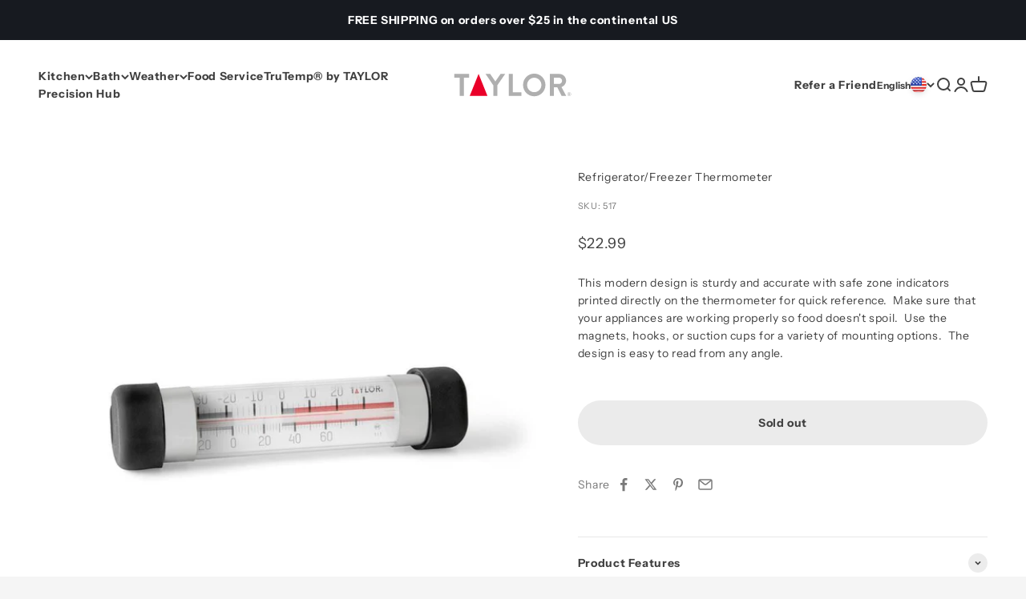

--- FILE ---
content_type: text/html; charset=utf-8
request_url: https://www.taylorusa.com/products/refrigerator-freezer-thermometer-2
body_size: 33208
content:
<!doctype html>

<html lang="en" dir="ltr">

  <head>
    


    <meta charset="utf-8">
    <meta name="viewport" content="width=device-width, initial-scale=1.0, height=device-height, minimum-scale=1.0, maximum-scale=1.0">
    <meta name="theme-color" content="#ffffff">
    
    <!-- Google Tag Manager -->
<script>
    window.dataLayer = window.dataLayer || []; 
    dataLayer.push({
        'event': 'bva_gtm_init',
        'template': {
          'active': "product",
          'name': "product",
          'directory': null,
        },
        
        'localization': {
            'country': "US",
            'currency': "USD",
            'language': "en"
          },
        
        
        'product_available': false,
        
        
        
    
        // physical store location? 
        'location': null,     
    });
</script>
<!-- GTM ID added via Theme Settings -->
<script>
    (function(w,d,s,l,i){w[l]=w[l]||[];w[l].push({'gtm.start':
    new Date().getTime(),event:'gtm.js'});var f=d.getElementsByTagName(s)[0],
    j=d.createElement(s),dl=l!='dataLayer'?'&l='+l:'';j.async=true;j.src=
    'https://www.googletagmanager.com/gtm.js?id='+i+dl;f.parentNode.insertBefore(j,f);
    })(window,document,'script','dataLayer','GTM-TPTKW84');
</script>
<!-- End Google Tag Manager -->


<script>
    window.dataLayer = window.dataLayer || [];
    dataLayer.push({
      'event': 'DataLayer Begin'
    });
</script>
    <title>Refrigerator/Freezer Thermometer | 517 | TAYLOR</title><meta name="description" content="Easily readable and functional, this refrigerator/freezer thermometer can be mounted in a variety of ways inside your appliances."><link rel="canonical" href="https://www.taylorusa.com/products/refrigerator-freezer-thermometer-2"><link rel="shortcut icon" href="//www.taylorusa.com/cdn/shop/files/Favicon-01_5e1913e5-a97e-49b3-9de1-289739bf7cfe.png?v=1738421062&width=96">
      <link rel="apple-touch-icon" href="//www.taylorusa.com/cdn/shop/files/Favicon-01_5e1913e5-a97e-49b3-9de1-289739bf7cfe.png?v=1738421062&width=180"><link rel="preconnect" href="https://cdn.shopify.com">
    <link rel="preconnect" href="https://fonts.shopifycdn.com" crossorigin>
    <link rel="dns-prefetch" href="https://productreviews.shopifycdn.com"><link rel="preload" href="//www.taylorusa.com/cdn/fonts/barlow/barlow_n4.038c60d7ea9ddb238b2f64ba6f463ba6c0b5e5ad.woff2" as="font" type="font/woff2" crossorigin><link rel="preload" href="//www.taylorusa.com/cdn/fonts/instrument_sans/instrumentsans_n4.db86542ae5e1596dbdb28c279ae6c2086c4c5bfa.woff2" as="font" type="font/woff2" crossorigin><meta property="og:type" content="product">
  <meta property="og:title" content="Refrigerator/Freezer Thermometer">
  <meta property="product:price:amount" content="22.99">
  <meta property="product:price:currency" content="USD"><meta property="og:image" content="http://www.taylorusa.com/cdn/shop/products/RS3848_Taylor-517-Thermometer-Product1-scr_b87bf5fb-c6f5-477d-9e55-a6ef41ee0802.jpg?v=1607380720&width=2048">
  <meta property="og:image:secure_url" content="https://www.taylorusa.com/cdn/shop/products/RS3848_Taylor-517-Thermometer-Product1-scr_b87bf5fb-c6f5-477d-9e55-a6ef41ee0802.jpg?v=1607380720&width=2048">
  <meta property="og:image:width" content="800">
  <meta property="og:image:height" content="800"><meta property="og:description" content="Easily readable and functional, this refrigerator/freezer thermometer can be mounted in a variety of ways inside your appliances."><meta property="og:url" content="https://www.taylorusa.com/products/refrigerator-freezer-thermometer-2">
<meta property="og:site_name" content="Taylor USA"><meta name="twitter:card" content="summary"><meta name="twitter:title" content="Refrigerator/Freezer Thermometer">
  <meta name="twitter:description" content="
Accurately measures between: -20ºF - 70ºF / -30ºC - 30ºC
Adjustable design reads from any angle
Attaches with suction cups, magnets or hooks
Safe zone indicators for fridge and freezer temps
NSF listed
Limited warranty included
Important: thermometer will be hot after use. Use potholders or oven mitts when handling hot thermometers.
Handwash only. Do not immerse in water or put in dishwasher

"><meta name="twitter:image" content="https://www.taylorusa.com/cdn/shop/products/RS3848_Taylor-517-Thermometer-Product1-scr_b87bf5fb-c6f5-477d-9e55-a6ef41ee0802.jpg?crop=center&height=1200&v=1607380720&width=1200">
  <meta name="twitter:image:alt" content="Refrigerator/Freezer Thermometer"><script type="application/ld+json">{"@context":"http:\/\/schema.org\/","@id":"\/products\/refrigerator-freezer-thermometer-2#product","@type":"Product","brand":{"@type":"Brand","name":"Taylor"},"category":"Cooking Thermometers","description":"\nAccurately measures between: -20ºF - 70ºF \/ -30ºC - 30ºC\nAdjustable design reads from any angle\nAttaches with suction cups, magnets or hooks\nSafe zone indicators for fridge and freezer temps\nNSF listed\nLimited warranty included\nImportant: thermometer will be hot after use. Use potholders or oven mitts when handling hot thermometers.\nHandwash only. Do not immerse in water or put in dishwasher\n\n","image":"https:\/\/www.taylorusa.com\/cdn\/shop\/products\/RS3848_Taylor-517-Thermometer-Product1-scr_b87bf5fb-c6f5-477d-9e55-a6ef41ee0802.jpg?v=1607380720\u0026width=1920","name":"Refrigerator\/Freezer Thermometer","offers":{"@id":"\/products\/refrigerator-freezer-thermometer-2?variant=34413897056389#offer","@type":"Offer","availability":"http:\/\/schema.org\/OutOfStock","price":"22.99","priceCurrency":"USD","url":"https:\/\/www.taylorusa.com\/products\/refrigerator-freezer-thermometer-2?variant=34413897056389"},"sku":"517","url":"https:\/\/www.taylorusa.com\/products\/refrigerator-freezer-thermometer-2"}</script><script type="application/ld+json">
  {
    "@context": "https://schema.org",
    "@type": "BreadcrumbList",
    "itemListElement": [{
        "@type": "ListItem",
        "position": 1,
        "name": "Home",
        "item": "https://www.taylorusa.com"
      },{
            "@type": "ListItem",
            "position": 2,
            "name": "Refrigerator\/Freezer Thermometer",
            "item": "https://www.taylorusa.com/products/refrigerator-freezer-thermometer-2"
          }]
  }
</script><style>/* Typography (heading) */@font-face {
  font-family: Barlow;
  font-weight: 400;
  font-style: normal;
  font-display: fallback;
  src: url("//www.taylorusa.com/cdn/fonts/barlow/barlow_n4.038c60d7ea9ddb238b2f64ba6f463ba6c0b5e5ad.woff2") format("woff2"),
       url("//www.taylorusa.com/cdn/fonts/barlow/barlow_n4.074a9f2b990b38aec7d56c68211821e455b6d075.woff") format("woff");
}

@font-face {
  font-family: Barlow;
  font-weight: 400;
  font-style: italic;
  font-display: fallback;
  src: url("//www.taylorusa.com/cdn/fonts/barlow/barlow_i4.8c59b6445f83f078b3520bad98b24d859431b377.woff2") format("woff2"),
       url("//www.taylorusa.com/cdn/fonts/barlow/barlow_i4.bf7e6d69237bd02188410034976892368fd014c0.woff") format("woff");
}

/* Typography (body) */
   
@font-face {
  font-family: "Instrument Sans";
  font-weight: 400;
  font-style: normal;
  font-display: fallback;
  src: url("//www.taylorusa.com/cdn/fonts/instrument_sans/instrumentsans_n4.db86542ae5e1596dbdb28c279ae6c2086c4c5bfa.woff2") format("woff2"),
       url("//www.taylorusa.com/cdn/fonts/instrument_sans/instrumentsans_n4.510f1b081e58d08c30978f465518799851ef6d8b.woff") format("woff");
}

@font-face {
  font-family: "Instrument Sans";
  font-weight: 400;
  font-style: italic;
  font-display: fallback;
  src: url("//www.taylorusa.com/cdn/fonts/instrument_sans/instrumentsans_i4.028d3c3cd8d085648c808ceb20cd2fd1eb3560e5.woff2") format("woff2"),
       url("//www.taylorusa.com/cdn/fonts/instrument_sans/instrumentsans_i4.7e90d82df8dee29a99237cd19cc529d2206706a2.woff") format("woff");
}

@font-face {
  font-family: "Instrument Sans";
  font-weight: 700;
  font-style: normal;
  font-display: fallback;
  src: url("//www.taylorusa.com/cdn/fonts/instrument_sans/instrumentsans_n7.e4ad9032e203f9a0977786c356573ced65a7419a.woff2") format("woff2"),
       url("//www.taylorusa.com/cdn/fonts/instrument_sans/instrumentsans_n7.b9e40f166fb7639074ba34738101a9d2990bb41a.woff") format("woff");
}

@font-face {
  font-family: "Instrument Sans";
  font-weight: 700;
  font-style: italic;
  font-display: fallback;
  src: url("//www.taylorusa.com/cdn/fonts/instrument_sans/instrumentsans_i7.d6063bb5d8f9cbf96eace9e8801697c54f363c6a.woff2") format("woff2"),
       url("//www.taylorusa.com/cdn/fonts/instrument_sans/instrumentsans_i7.ce33afe63f8198a3ac4261b826b560103542cd36.woff") format("woff");
}

/* Typography (custom misc fonts) */
  :root {
    /**
     * ---------------------------------------------------------------------
     * SPACING VARIABLES
     *
     * We are using a spacing inspired from frameworks like Tailwind CSS.
     * ---------------------------------------------------------------------
     */
    --spacing-0-5: 0.125rem; /* 2px */
    --spacing-1: 0.25rem; /* 4px */
    --spacing-1-5: 0.375rem; /* 6px */
    --spacing-2: 0.5rem; /* 8px */
    --spacing-2-5: 0.625rem; /* 10px */
    --spacing-3: 0.75rem; /* 12px */
    --spacing-3-5: 0.875rem; /* 14px */
    --spacing-4: 1rem; /* 16px */
    --spacing-4-5: 1.125rem; /* 18px */
    --spacing-5: 1.25rem; /* 20px */
    --spacing-5-5: 1.375rem; /* 22px */
    --spacing-6: 1.5rem; /* 24px */
    --spacing-6-5: 1.625rem; /* 26px */
    --spacing-7: 1.75rem; /* 28px */
    --spacing-7-5: 1.875rem; /* 30px */
    --spacing-8: 2rem; /* 32px */
    --spacing-8-5: 2.125rem; /* 34px */
    --spacing-9: 2.25rem; /* 36px */
    --spacing-9-5: 2.375rem; /* 38px */
    --spacing-10: 2.5rem; /* 40px */
    --spacing-11: 2.75rem; /* 44px */
    --spacing-12: 3rem; /* 48px */
    --spacing-14: 3.5rem; /* 56px */
    --spacing-16: 4rem; /* 64px */
    --spacing-18: 4.5rem; /* 72px */
    --spacing-20: 5rem; /* 80px */
    --spacing-24: 6rem; /* 96px */
    --spacing-28: 7rem; /* 112px */
    --spacing-32: 8rem; /* 128px */
    --spacing-36: 9rem; /* 144px */
    --spacing-40: 10rem; /* 160px */
    --spacing-44: 11rem; /* 176px */
    --spacing-48: 12rem; /* 192px */
    --spacing-52: 13rem; /* 208px */
    --spacing-56: 14rem; /* 224px */
    --spacing-60: 15rem; /* 240px */
    --spacing-64: 16rem; /* 256px */
    --spacing-72: 18rem; /* 288px */
    --spacing-80: 20rem; /* 320px */
    --spacing-96: 24rem; /* 384px */

    /* Container */
    --container-max-width: 1540px;
    --container-narrow-max-width: 1290px;
    --container-gutter: var(--spacing-5);
    --section-outer-spacing-block: var(--spacing-12);
    --section-inner-max-spacing-block: var(--spacing-10);
    --section-inner-spacing-inline: var(--container-gutter);
    --section-stack-spacing-block: var(--spacing-8);

    /* Grid gutter */
    --grid-gutter: var(--spacing-5);

    /* Product list settings */
    --product-list-row-gap: var(--spacing-8);
    --product-list-column-gap: var(--grid-gutter);

    /* Form settings */
    --input-gap: var(--spacing-2);
    --input-height: 2.625rem;
    --input-padding-inline: var(--spacing-4);

    /* Other sizes */
    --sticky-area-height: calc(var(--sticky-announcement-bar-enabled, 0) * var(--announcement-bar-height, 0px) + var(--sticky-top-bar-enabled, 0) * var(--top-bar-height, 0px) + var(--sticky-header-enabled, 0) * var(--header-height, 0px));

    /* RTL support */

    --transform-logical-flip: 1;
    --transform-origin-start: left;
    --transform-origin-end: right;

    /**
     * ---------------------------------------------------------------------
     * TYPOGRAPHY
     * ---------------------------------------------------------------------
     */

    /* Font properties */--heading-font-family: Barlow, sans-serif;
    --heading-font-weight: 400;
    --heading-font-style: normal;
    --heading-text-transform: normal;
    --heading-letter-spacing: -0.025em;
--text-font-family: "Instrument Sans", sans-serif;
    --text-font-weight: 400;
    --text-font-style: normal;
    --text-letter-spacing: 0.045em;/* Font sizes */--text-h0: 3rem;
    --text-h1: 2.5rem;
    --text-h2: 2rem;
    --text-h3: 1.5rem;
    --text-h4: 1.375rem;
    --text-h5: 1.125rem;
    --text-h6: 1rem;--text-xs: 0.6875rem;
    --text-sm: 0.75rem;
    --text-base: 0.875rem;
    --text-lg: 1.125rem;/**
     * ---------------------------------------------------------------------
     * COLORS
     * ---------------------------------------------------------------------
     */

    /* Color settings */--accent: 64 64 64;
    --text-primary: 64 64 64;
    --background-primary: 245 245 245;
    --dialog-background: 255 255 255;
    --border-color: var(--text-color, var(--text-primary)) / 0.12;

    /* Button colors */
    --button-background-primary: 64 64 64;
    --button-text-primary: 255 255 255;
    --button-background-secondary: 240 196 23;
    --button-text-secondary: 26 26 26;

    /* Status colors */
    --success-background: 224 244 232;
    --success-text: 0 163 65;
    --warning-background: 255 246 233;
    --warning-text: 255 183 74;
    --error-background: 254 231 231;
    --error-text: 248 58 58;

    /* Product colors */
    --on-sale-text: 248 58 58;
    --on-sale-badge-background: 248 58 58;
    --on-sale-badge-text: 255 255 255;
    --sold-out-badge-background: 0 0 0;
    --sold-out-badge-text: 255 255 255;
    --primary-badge-background: 0 163 65;
    --primary-badge-text: 255 255 255;
    --star-color: 255 183 74;
    --product-card-background: 255 255 255;
    --product-card-text: 26 26 26;

    /* Header colors */
    --header-background: 255 255 255;
    --header-text: 64 64 64;

    /* Footer colors */
    --footer-background: 84 84 84;
    --footer-text: 255 255 255;

    /* Rounded variables (used for border radius) */
    --rounded-xs: 0.25rem;
    --rounded-sm: 0.6875rem;
    --rounded: 1.375rem;
    --rounded-lg: 2.75rem;
    --rounded-full: 9999px;

    --rounded-button: 3.75rem;
    --rounded-input: 0.625rem;

    /* Box shadow */
    --shadow-sm: 0 2px 8px rgb(var(--text-primary) / 0.0);
    --shadow: 0 5px 15px rgb(var(--text-primary) / 0.0);
    --shadow-md: 0 5px 30px rgb(var(--text-primary) / 0.0);
    --shadow-block: 10px 10px 40px rgb(var(--text-primary) / 0.0);

    /**
     * ---------------------------------------------------------------------
     * OTHER
     * ---------------------------------------------------------------------
     */

    --cursor-close-svg-url: url(//www.taylorusa.com/cdn/shop/t/104/assets/cursor-close.svg?v=147174565022153725511727109285);
    --cursor-zoom-in-svg-url: url(//www.taylorusa.com/cdn/shop/t/104/assets/cursor-zoom-in.svg?v=154953035094101115921727109285);
    --cursor-zoom-out-svg-url: url(//www.taylorusa.com/cdn/shop/t/104/assets/cursor-zoom-out.svg?v=16155520337305705181727109285);
    --checkmark-svg-url: url(//www.taylorusa.com/cdn/shop/t/104/assets/checkmark.svg?v=77552481021870063511727109285);
  }

  [dir="rtl"]:root {
    /* RTL support */
    --transform-logical-flip: -1;
    --transform-origin-start: right;
    --transform-origin-end: left;
  }

  @media screen and (min-width: 700px) {
    :root {
      /* Typography (font size) */--text-h0: 4rem;
      --text-h1: 3rem;
      --text-h2: 2.5rem;
      --text-h3: 2rem;
      --text-h4: 1.625rem;
      --text-h5: 1.25rem;
      --text-h6: 1.125rem;--text-xs: 0.6875rem;
      --text-sm: 0.75rem;
      --text-base: 0.875rem;
      --text-lg: 1.125rem;/* Spacing */
      --container-gutter: 2rem;
      --section-outer-spacing-block: var(--spacing-16);
      --section-inner-max-spacing-block: var(--spacing-12);
      --section-inner-spacing-inline: var(--spacing-12);
      --section-stack-spacing-block: var(--spacing-12);

      /* Grid gutter */
      --grid-gutter: var(--spacing-6);

      /* Product list settings */
      --product-list-row-gap: var(--spacing-12);

      /* Form settings */
      --input-gap: 1rem;
      --input-height: 3.125rem;
      --input-padding-inline: var(--spacing-5);
    }
  }

  @media screen and (min-width: 1000px) {
    :root {
      /* Spacing settings */
      --container-gutter: var(--spacing-12);
      --section-outer-spacing-block: var(--spacing-18);
      --section-inner-max-spacing-block: var(--spacing-16);
      --section-inner-spacing-inline: var(--spacing-16);
      --section-stack-spacing-block: var(--spacing-12);
    }
  }

  @media screen and (min-width: 1150px) {
    :root {
      /* Spacing settings */
      --container-gutter: var(--spacing-12);
      --section-outer-spacing-block: var(--spacing-20);
      --section-inner-max-spacing-block: var(--spacing-16);
      --section-inner-spacing-inline: var(--spacing-16);
      --section-stack-spacing-block: var(--spacing-12);
    }
  }

  @media screen and (min-width: 1400px) {
    :root {
      /* Typography (font size) */--text-h0: 5rem;
      --text-h1: 3.75rem;
      --text-h2: 3rem;
      --text-h3: 2.25rem;
      --text-h4: 2rem;
      --text-h5: 1.5rem;
      --text-h6: 1.25rem;--section-outer-spacing-block: var(--spacing-24);
      --section-inner-max-spacing-block: var(--spacing-18);
      --section-inner-spacing-inline: var(--spacing-18);
    }
  }

  @media screen and (min-width: 1600px) {
    :root {
      --section-outer-spacing-block: var(--spacing-24);
      --section-inner-max-spacing-block: var(--spacing-20);
      --section-inner-spacing-inline: var(--spacing-20);
    }
  }

  /**
   * ---------------------------------------------------------------------
   * LIQUID DEPENDANT CSS
   *
   * Our main CSS is Liquid free, but some very specific features depend on
   * theme settings, so we have them here
   * ---------------------------------------------------------------------
   */@media screen and (pointer: fine) {
        .button:not([disabled]):hover, .btn:not([disabled]):hover, .shopify-payment-button__button--unbranded:not([disabled]):hover {
          --button-background-opacity: 0.85;
        }

        .button--subdued:not([disabled]):hover {
          --button-background: var(--text-color) / .05 !important;
        }
      }</style><script>
  // This allows to expose several variables to the global scope, to be used in scripts
  window.themeVariables = {
    settings: {
      showPageTransition: true,
      headingApparition: "none",
      pageType: "product",
      moneyFormat: "${{amount}}",
      moneyWithCurrencyFormat: "${{amount}} USD",
      currencyCodeEnabled: false,
      cartType: "popover",
      showDiscount: true,
      discountMode: "saving",
      affiliation: "Taylor USA", // LTB - Add affiliation to global variables
      currency: "USD" // LTB - Add currency to global variables
    },

    strings: {
      accessibilityClose: "Close",
      accessibilityNext: "Next",
      accessibilityPrevious: "Previous",
      addToCartButton: "Add to cart",
      soldOutButton: "Sold out",
      preOrderButton: "Pre-order",
      unavailableButton: "Unavailable",
      closeGallery: "Close gallery",
      zoomGallery: "Zoom",
      errorGallery: "Image cannot be loaded",
      soldOutBadge: "Sold out",
      discountBadge: "Save @@",
      sku: "SKU:",
      searchNoResults: "No results could be found.",
      addOrderNote: "Add order note",
      editOrderNote: "Edit order note",
      shippingEstimatorNoResults: "Sorry, we do not ship to your address.",
      shippingEstimatorOneResult: "There is one shipping rate for your address:",
      shippingEstimatorMultipleResults: "There are several shipping rates for your address:",
      shippingEstimatorError: "One or more error occurred while retrieving shipping rates:"
    },

    breakpoints: {
      'sm': 'screen and (min-width: 700px)',
      'md': 'screen and (min-width: 1000px)',
      'lg': 'screen and (min-width: 1150px)',
      'xl': 'screen and (min-width: 1400px)',

      'sm-max': 'screen and (max-width: 699px)',
      'md-max': 'screen and (max-width: 999px)',
      'lg-max': 'screen and (max-width: 1149px)',
      'xl-max': 'screen and (max-width: 1399px)'
    }
  };window.addEventListener('DOMContentLoaded', () => {
      const isReloaded = (window.performance.navigation && window.performance.navigation.type === 1) || window.performance.getEntriesByType('navigation').map((nav) => nav.type).includes('reload');

      if ('animate' in document.documentElement && window.matchMedia('(prefers-reduced-motion: no-preference)').matches && document.referrer.includes(location.host) && !isReloaded) {
        document.body.animate({opacity: [0, 1]}, {duration: 115, fill: 'forwards'});
      }
    });

    window.addEventListener('pageshow', (event) => {
      document.body.classList.remove('page-transition');

      if (event.persisted) {
        document.body.animate({opacity: [0, 1]}, {duration: 0, fill: 'forwards'});
      }
    });// For detecting native share
  document.documentElement.classList.add(`native-share--${navigator.share ? 'enabled' : 'disabled'}`);// We save the product ID in local storage to be eventually used for recently viewed section
    try {
      const recentlyViewedProducts = new Set(JSON.parse(localStorage.getItem('theme:recently-viewed-products') || '[]'));

      recentlyViewedProducts.delete(5110642475141); // Delete first to re-move the product
      recentlyViewedProducts.add(5110642475141);

      localStorage.setItem('theme:recently-viewed-products', JSON.stringify(Array.from(recentlyViewedProducts.values()).reverse()));
    } catch (e) {
      // Safari in private mode does not allow setting item, we silently fail
    }</script><script type="module" src="//www.taylorusa.com/cdn/shop/t/104/assets/vendor.min.js?v=52426788336887041471727109278"></script>
    <script type="module" src="//www.taylorusa.com/cdn/shop/t/104/assets/theme.js?v=107737191391074326261761849365"></script>
    <script type="module" src="//www.taylorusa.com/cdn/shop/t/104/assets/ltb.js?v=86891686912617805191762292592"></script>
    <script type="module" src="//www.taylorusa.com/cdn/shop/t/104/assets/sections.js?v=160623681078700303371762292592"></script>

    <script>window.performance && window.performance.mark && window.performance.mark('shopify.content_for_header.start');</script><meta name="google-site-verification" content="CO7dBg65n5ECb0NQf0tB9_P_R5IKo9cNwioJRcmI11o">
<meta name="facebook-domain-verification" content="l182lti6pemlr4qqn27nu23jrc9k9c">
<meta id="shopify-digital-wallet" name="shopify-digital-wallet" content="/32414335109/digital_wallets/dialog">
<meta name="shopify-checkout-api-token" content="a0fad07d082f08260ba269b0d00e7f86">
<meta id="in-context-paypal-metadata" data-shop-id="32414335109" data-venmo-supported="false" data-environment="production" data-locale="en_US" data-paypal-v4="true" data-currency="USD">
<link rel="alternate" hreflang="x-default" href="https://www.taylorusa.com/products/refrigerator-freezer-thermometer-2">
<link rel="alternate" hreflang="en-US" href="https://www.taylorusa.com/products/refrigerator-freezer-thermometer-2">
<link rel="alternate" hreflang="es-US" href="https://www.taylorusa.com/es/products/refrigerator-freezer-thermometer-2">
<link rel="alternate" type="application/json+oembed" href="https://www.taylorusa.com/products/refrigerator-freezer-thermometer-2.oembed">
<script async="async" src="/checkouts/internal/preloads.js?locale=en-US"></script>
<link rel="preconnect" href="https://shop.app" crossorigin="anonymous">
<script async="async" src="https://shop.app/checkouts/internal/preloads.js?locale=en-US&shop_id=32414335109" crossorigin="anonymous"></script>
<script id="apple-pay-shop-capabilities" type="application/json">{"shopId":32414335109,"countryCode":"US","currencyCode":"USD","merchantCapabilities":["supports3DS"],"merchantId":"gid:\/\/shopify\/Shop\/32414335109","merchantName":"Taylor USA","requiredBillingContactFields":["postalAddress","email","phone"],"requiredShippingContactFields":["postalAddress","email","phone"],"shippingType":"shipping","supportedNetworks":["visa","masterCard","amex","discover","elo","jcb"],"total":{"type":"pending","label":"Taylor USA","amount":"1.00"},"shopifyPaymentsEnabled":true,"supportsSubscriptions":true}</script>
<script id="shopify-features" type="application/json">{"accessToken":"a0fad07d082f08260ba269b0d00e7f86","betas":["rich-media-storefront-analytics"],"domain":"www.taylorusa.com","predictiveSearch":true,"shopId":32414335109,"locale":"en"}</script>
<script>var Shopify = Shopify || {};
Shopify.shop = "taylor-usa.myshopify.com";
Shopify.locale = "en";
Shopify.currency = {"active":"USD","rate":"1.0"};
Shopify.country = "US";
Shopify.theme = {"name":"endeavor\/brand\/taylor","id":125400711301,"schema_name":"Impact","schema_version":"5.4.1","theme_store_id":null,"role":"main"};
Shopify.theme.handle = "null";
Shopify.theme.style = {"id":null,"handle":null};
Shopify.cdnHost = "www.taylorusa.com/cdn";
Shopify.routes = Shopify.routes || {};
Shopify.routes.root = "/";</script>
<script type="module">!function(o){(o.Shopify=o.Shopify||{}).modules=!0}(window);</script>
<script>!function(o){function n(){var o=[];function n(){o.push(Array.prototype.slice.apply(arguments))}return n.q=o,n}var t=o.Shopify=o.Shopify||{};t.loadFeatures=n(),t.autoloadFeatures=n()}(window);</script>
<script>
  window.ShopifyPay = window.ShopifyPay || {};
  window.ShopifyPay.apiHost = "shop.app\/pay";
  window.ShopifyPay.redirectState = null;
</script>
<script id="shop-js-analytics" type="application/json">{"pageType":"product"}</script>
<script defer="defer" async type="module" src="//www.taylorusa.com/cdn/shopifycloud/shop-js/modules/v2/client.init-shop-cart-sync_BdyHc3Nr.en.esm.js"></script>
<script defer="defer" async type="module" src="//www.taylorusa.com/cdn/shopifycloud/shop-js/modules/v2/chunk.common_Daul8nwZ.esm.js"></script>
<script type="module">
  await import("//www.taylorusa.com/cdn/shopifycloud/shop-js/modules/v2/client.init-shop-cart-sync_BdyHc3Nr.en.esm.js");
await import("//www.taylorusa.com/cdn/shopifycloud/shop-js/modules/v2/chunk.common_Daul8nwZ.esm.js");

  window.Shopify.SignInWithShop?.initShopCartSync?.({"fedCMEnabled":true,"windoidEnabled":true});

</script>
<script>
  window.Shopify = window.Shopify || {};
  if (!window.Shopify.featureAssets) window.Shopify.featureAssets = {};
  window.Shopify.featureAssets['shop-js'] = {"shop-cart-sync":["modules/v2/client.shop-cart-sync_QYOiDySF.en.esm.js","modules/v2/chunk.common_Daul8nwZ.esm.js"],"init-fed-cm":["modules/v2/client.init-fed-cm_DchLp9rc.en.esm.js","modules/v2/chunk.common_Daul8nwZ.esm.js"],"shop-button":["modules/v2/client.shop-button_OV7bAJc5.en.esm.js","modules/v2/chunk.common_Daul8nwZ.esm.js"],"init-windoid":["modules/v2/client.init-windoid_DwxFKQ8e.en.esm.js","modules/v2/chunk.common_Daul8nwZ.esm.js"],"shop-cash-offers":["modules/v2/client.shop-cash-offers_DWtL6Bq3.en.esm.js","modules/v2/chunk.common_Daul8nwZ.esm.js","modules/v2/chunk.modal_CQq8HTM6.esm.js"],"shop-toast-manager":["modules/v2/client.shop-toast-manager_CX9r1SjA.en.esm.js","modules/v2/chunk.common_Daul8nwZ.esm.js"],"init-shop-email-lookup-coordinator":["modules/v2/client.init-shop-email-lookup-coordinator_UhKnw74l.en.esm.js","modules/v2/chunk.common_Daul8nwZ.esm.js"],"pay-button":["modules/v2/client.pay-button_DzxNnLDY.en.esm.js","modules/v2/chunk.common_Daul8nwZ.esm.js"],"avatar":["modules/v2/client.avatar_BTnouDA3.en.esm.js"],"init-shop-cart-sync":["modules/v2/client.init-shop-cart-sync_BdyHc3Nr.en.esm.js","modules/v2/chunk.common_Daul8nwZ.esm.js"],"shop-login-button":["modules/v2/client.shop-login-button_D8B466_1.en.esm.js","modules/v2/chunk.common_Daul8nwZ.esm.js","modules/v2/chunk.modal_CQq8HTM6.esm.js"],"init-customer-accounts-sign-up":["modules/v2/client.init-customer-accounts-sign-up_C8fpPm4i.en.esm.js","modules/v2/client.shop-login-button_D8B466_1.en.esm.js","modules/v2/chunk.common_Daul8nwZ.esm.js","modules/v2/chunk.modal_CQq8HTM6.esm.js"],"init-shop-for-new-customer-accounts":["modules/v2/client.init-shop-for-new-customer-accounts_CVTO0Ztu.en.esm.js","modules/v2/client.shop-login-button_D8B466_1.en.esm.js","modules/v2/chunk.common_Daul8nwZ.esm.js","modules/v2/chunk.modal_CQq8HTM6.esm.js"],"init-customer-accounts":["modules/v2/client.init-customer-accounts_dRgKMfrE.en.esm.js","modules/v2/client.shop-login-button_D8B466_1.en.esm.js","modules/v2/chunk.common_Daul8nwZ.esm.js","modules/v2/chunk.modal_CQq8HTM6.esm.js"],"shop-follow-button":["modules/v2/client.shop-follow-button_CkZpjEct.en.esm.js","modules/v2/chunk.common_Daul8nwZ.esm.js","modules/v2/chunk.modal_CQq8HTM6.esm.js"],"lead-capture":["modules/v2/client.lead-capture_BntHBhfp.en.esm.js","modules/v2/chunk.common_Daul8nwZ.esm.js","modules/v2/chunk.modal_CQq8HTM6.esm.js"],"checkout-modal":["modules/v2/client.checkout-modal_CfxcYbTm.en.esm.js","modules/v2/chunk.common_Daul8nwZ.esm.js","modules/v2/chunk.modal_CQq8HTM6.esm.js"],"shop-login":["modules/v2/client.shop-login_Da4GZ2H6.en.esm.js","modules/v2/chunk.common_Daul8nwZ.esm.js","modules/v2/chunk.modal_CQq8HTM6.esm.js"],"payment-terms":["modules/v2/client.payment-terms_MV4M3zvL.en.esm.js","modules/v2/chunk.common_Daul8nwZ.esm.js","modules/v2/chunk.modal_CQq8HTM6.esm.js"]};
</script>
<script>(function() {
  var isLoaded = false;
  function asyncLoad() {
    if (isLoaded) return;
    isLoaded = true;
    var urls = ["https:\/\/cdn-loyalty.yotpo.com\/loader\/aBOpMljGaayaCyKN5En5Cw.js?shop=taylor-usa.myshopify.com","https:\/\/static-us.afterpay.com\/shopify\/afterpay-attract\/afterpay-attract-widget.js?shop=taylor-usa.myshopify.com","https:\/\/d1hrk5gt3yn7pi.cloudfront.net\/api\/sideqik-shopify-1.0.js?shop=taylor-usa.myshopify.com","https:\/\/storage.nfcube.com\/instafeed-b46e2ce7fd6656a01e8907e13b0a3aa0.js?shop=taylor-usa.myshopify.com","https:\/\/customer-first-focus.b-cdn.net\/cffOrderifyLoader_min.js?shop=taylor-usa.myshopify.com","\/\/backinstock.useamp.com\/widget\/36036_1767156262.js?category=bis\u0026v=6\u0026shop=taylor-usa.myshopify.com"];
    for (var i = 0; i < urls.length; i++) {
      var s = document.createElement('script');
      s.type = 'text/javascript';
      s.async = true;
      s.src = urls[i];
      var x = document.getElementsByTagName('script')[0];
      x.parentNode.insertBefore(s, x);
    }
  };
  if(window.attachEvent) {
    window.attachEvent('onload', asyncLoad);
  } else {
    window.addEventListener('load', asyncLoad, false);
  }
})();</script>
<script id="__st">var __st={"a":32414335109,"offset":-18000,"reqid":"d9ee00ee-9481-4cd1-b382-6676244962da-1769004550","pageurl":"www.taylorusa.com\/products\/refrigerator-freezer-thermometer-2","u":"18589b9d0b78","p":"product","rtyp":"product","rid":5110642475141};</script>
<script>window.ShopifyPaypalV4VisibilityTracking = true;</script>
<script id="captcha-bootstrap">!function(){'use strict';const t='contact',e='account',n='new_comment',o=[[t,t],['blogs',n],['comments',n],[t,'customer']],c=[[e,'customer_login'],[e,'guest_login'],[e,'recover_customer_password'],[e,'create_customer']],r=t=>t.map((([t,e])=>`form[action*='/${t}']:not([data-nocaptcha='true']) input[name='form_type'][value='${e}']`)).join(','),a=t=>()=>t?[...document.querySelectorAll(t)].map((t=>t.form)):[];function s(){const t=[...o],e=r(t);return a(e)}const i='password',u='form_key',d=['recaptcha-v3-token','g-recaptcha-response','h-captcha-response',i],f=()=>{try{return window.sessionStorage}catch{return}},m='__shopify_v',_=t=>t.elements[u];function p(t,e,n=!1){try{const o=window.sessionStorage,c=JSON.parse(o.getItem(e)),{data:r}=function(t){const{data:e,action:n}=t;return t[m]||n?{data:e,action:n}:{data:t,action:n}}(c);for(const[e,n]of Object.entries(r))t.elements[e]&&(t.elements[e].value=n);n&&o.removeItem(e)}catch(o){console.error('form repopulation failed',{error:o})}}const l='form_type',E='cptcha';function T(t){t.dataset[E]=!0}const w=window,h=w.document,L='Shopify',v='ce_forms',y='captcha';let A=!1;((t,e)=>{const n=(g='f06e6c50-85a8-45c8-87d0-21a2b65856fe',I='https://cdn.shopify.com/shopifycloud/storefront-forms-hcaptcha/ce_storefront_forms_captcha_hcaptcha.v1.5.2.iife.js',D={infoText:'Protected by hCaptcha',privacyText:'Privacy',termsText:'Terms'},(t,e,n)=>{const o=w[L][v],c=o.bindForm;if(c)return c(t,g,e,D).then(n);var r;o.q.push([[t,g,e,D],n]),r=I,A||(h.body.append(Object.assign(h.createElement('script'),{id:'captcha-provider',async:!0,src:r})),A=!0)});var g,I,D;w[L]=w[L]||{},w[L][v]=w[L][v]||{},w[L][v].q=[],w[L][y]=w[L][y]||{},w[L][y].protect=function(t,e){n(t,void 0,e),T(t)},Object.freeze(w[L][y]),function(t,e,n,w,h,L){const[v,y,A,g]=function(t,e,n){const i=e?o:[],u=t?c:[],d=[...i,...u],f=r(d),m=r(i),_=r(d.filter((([t,e])=>n.includes(e))));return[a(f),a(m),a(_),s()]}(w,h,L),I=t=>{const e=t.target;return e instanceof HTMLFormElement?e:e&&e.form},D=t=>v().includes(t);t.addEventListener('submit',(t=>{const e=I(t);if(!e)return;const n=D(e)&&!e.dataset.hcaptchaBound&&!e.dataset.recaptchaBound,o=_(e),c=g().includes(e)&&(!o||!o.value);(n||c)&&t.preventDefault(),c&&!n&&(function(t){try{if(!f())return;!function(t){const e=f();if(!e)return;const n=_(t);if(!n)return;const o=n.value;o&&e.removeItem(o)}(t);const e=Array.from(Array(32),(()=>Math.random().toString(36)[2])).join('');!function(t,e){_(t)||t.append(Object.assign(document.createElement('input'),{type:'hidden',name:u})),t.elements[u].value=e}(t,e),function(t,e){const n=f();if(!n)return;const o=[...t.querySelectorAll(`input[type='${i}']`)].map((({name:t})=>t)),c=[...d,...o],r={};for(const[a,s]of new FormData(t).entries())c.includes(a)||(r[a]=s);n.setItem(e,JSON.stringify({[m]:1,action:t.action,data:r}))}(t,e)}catch(e){console.error('failed to persist form',e)}}(e),e.submit())}));const S=(t,e)=>{t&&!t.dataset[E]&&(n(t,e.some((e=>e===t))),T(t))};for(const o of['focusin','change'])t.addEventListener(o,(t=>{const e=I(t);D(e)&&S(e,y())}));const B=e.get('form_key'),M=e.get(l),P=B&&M;t.addEventListener('DOMContentLoaded',(()=>{const t=y();if(P)for(const e of t)e.elements[l].value===M&&p(e,B);[...new Set([...A(),...v().filter((t=>'true'===t.dataset.shopifyCaptcha))])].forEach((e=>S(e,t)))}))}(h,new URLSearchParams(w.location.search),n,t,e,['guest_login'])})(!0,!0)}();</script>
<script integrity="sha256-4kQ18oKyAcykRKYeNunJcIwy7WH5gtpwJnB7kiuLZ1E=" data-source-attribution="shopify.loadfeatures" defer="defer" src="//www.taylorusa.com/cdn/shopifycloud/storefront/assets/storefront/load_feature-a0a9edcb.js" crossorigin="anonymous"></script>
<script crossorigin="anonymous" defer="defer" src="//www.taylorusa.com/cdn/shopifycloud/storefront/assets/shopify_pay/storefront-65b4c6d7.js?v=20250812"></script>
<script data-source-attribution="shopify.dynamic_checkout.dynamic.init">var Shopify=Shopify||{};Shopify.PaymentButton=Shopify.PaymentButton||{isStorefrontPortableWallets:!0,init:function(){window.Shopify.PaymentButton.init=function(){};var t=document.createElement("script");t.src="https://www.taylorusa.com/cdn/shopifycloud/portable-wallets/latest/portable-wallets.en.js",t.type="module",document.head.appendChild(t)}};
</script>
<script data-source-attribution="shopify.dynamic_checkout.buyer_consent">
  function portableWalletsHideBuyerConsent(e){var t=document.getElementById("shopify-buyer-consent"),n=document.getElementById("shopify-subscription-policy-button");t&&n&&(t.classList.add("hidden"),t.setAttribute("aria-hidden","true"),n.removeEventListener("click",e))}function portableWalletsShowBuyerConsent(e){var t=document.getElementById("shopify-buyer-consent"),n=document.getElementById("shopify-subscription-policy-button");t&&n&&(t.classList.remove("hidden"),t.removeAttribute("aria-hidden"),n.addEventListener("click",e))}window.Shopify?.PaymentButton&&(window.Shopify.PaymentButton.hideBuyerConsent=portableWalletsHideBuyerConsent,window.Shopify.PaymentButton.showBuyerConsent=portableWalletsShowBuyerConsent);
</script>
<script data-source-attribution="shopify.dynamic_checkout.cart.bootstrap">document.addEventListener("DOMContentLoaded",(function(){function t(){return document.querySelector("shopify-accelerated-checkout-cart, shopify-accelerated-checkout")}if(t())Shopify.PaymentButton.init();else{new MutationObserver((function(e,n){t()&&(Shopify.PaymentButton.init(),n.disconnect())})).observe(document.body,{childList:!0,subtree:!0})}}));
</script>
<link id="shopify-accelerated-checkout-styles" rel="stylesheet" media="screen" href="https://www.taylorusa.com/cdn/shopifycloud/portable-wallets/latest/accelerated-checkout-backwards-compat.css" crossorigin="anonymous">
<style id="shopify-accelerated-checkout-cart">
        #shopify-buyer-consent {
  margin-top: 1em;
  display: inline-block;
  width: 100%;
}

#shopify-buyer-consent.hidden {
  display: none;
}

#shopify-subscription-policy-button {
  background: none;
  border: none;
  padding: 0;
  text-decoration: underline;
  font-size: inherit;
  cursor: pointer;
}

#shopify-subscription-policy-button::before {
  box-shadow: none;
}

      </style>

<script>window.performance && window.performance.mark && window.performance.mark('shopify.content_for_header.end');</script>
<link href="//www.taylorusa.com/cdn/shop/t/104/assets/theme.css?v=112342788341076735171748540926" rel="stylesheet" type="text/css" media="all" /><!-- BEGIN app block: shopify://apps/consentmo-gdpr/blocks/ada_compliance/4fbe573f-a377-4fea-9801-3ee0858cae41 -->
<!-- END app block --><!-- BEGIN app block: shopify://apps/consentmo-gdpr/blocks/gdpr_cookie_consent/4fbe573f-a377-4fea-9801-3ee0858cae41 -->


<!-- END app block --><!-- BEGIN app block: shopify://apps/yotpo-loyalty-rewards/blocks/loader-app-embed-block/2f9660df-5018-4e02-9868-ee1fb88d6ccd -->
    <script src="https://cdn-widgetsrepository.yotpo.com/v1/loader/aBOpMljGaayaCyKN5En5Cw" async></script>




<!-- END app block --><!-- BEGIN app block: shopify://apps/yotpo-product-reviews/blocks/settings/eb7dfd7d-db44-4334-bc49-c893b51b36cf -->


  <script type="text/javascript" src="https://cdn-widgetsrepository.yotpo.com/v1/loader/mdpPHfyGRBQ6FPrliH43gw8k4KyovZJplGMQ18Qu?languageCode=en" async></script>



  
<!-- END app block --><!-- BEGIN app block: shopify://apps/smind-sections/blocks/theme-helper/71ba2d48-8be4-4535-bc1f-0fea499001d4 -->
    
    <!-- BEGIN app snippet: assets --><link href="//cdn.shopify.com/extensions/019bdfb6-7cff-7682-bc41-57e845afc4ad/smind-app-312/assets/smi-base.min.css" rel="stylesheet" type="text/css" media="all" />



<script type="text/javascript">
  window.smiObject = {
    productId: '5110642475141',
    timezone: 'Asia/Phnom_Penh',
    cartType: `drawer`,
    routes: {
      cart_add_url: `/cart/add`,
      cart_change_url: `/cart/change`,
      cart_update_url: `/cart/update`,
      cart_url: `/cart`,
      predictive_search_url: `/search/suggest`,
      search_url: `/search`
    },
    settings: {
      currencyFormat: "${{amount}}",
      moneyFormat: "${{amount}}",
      moneyWithCurrencyFormat: "${{amount}} USD"
    }
  };

  window.smind = window.smind || {}

  window.smind.initializeWhenReady = (callback, classes = [], maxRetries = 12, interval = 250) => {

    const tryInitialize = (counter = 0) => {

      const allClassesLoaded = classes.every(cls => typeof window[cls] !== 'undefined' || typeof window.smind[cls] !== 'undefined');

      if (allClassesLoaded) {
        return callback();
      }

      if (counter < maxRetries) {
        setTimeout(() => tryInitialize(counter + 1), interval);
      }
    };

    if (Shopify.designMode) {
      if (document.readyState === 'complete') {
        tryInitialize();
      }
      document.addEventListener('smiReloadSection', callback);
    }

    document.addEventListener('DOMContentLoaded', () => tryInitialize());
  }
</script>



<script src="https://cdn.shopify.com/extensions/019bdfb6-7cff-7682-bc41-57e845afc4ad/smind-app-312/assets/smi-base.min.js" defer></script>
<script src="https://cdn.shopify.com/extensions/019bdfb6-7cff-7682-bc41-57e845afc4ad/smind-app-312/assets/smi-product-blocks.js" async></script>
<script src="https://cdn.shopify.com/extensions/019bdfb6-7cff-7682-bc41-57e845afc4ad/smind-app-312/assets/smi-parallax.min.js" defer></script>


<script src="https://cdn.shopify.com/extensions/019bdfb6-7cff-7682-bc41-57e845afc4ad/smind-app-312/assets/smi-animations.js" defer></script>





<!-- END app snippet -->

    
        
        <!-- BEGIN app snippet: theme-modal --><!-- END app snippet -->
		<!-- BEGIN app snippet: check-styles --><!-- END app snippet -->
    
    


<!-- END app block --><script src="https://cdn.shopify.com/extensions/019bb33e-8bc9-7538-a6f0-29ed5e6e2ffc/ltb-theme-extensions-327/assets/global-extensions.js" type="text/javascript" defer="defer"></script>
<link href="https://cdn.shopify.com/extensions/019bb33e-8bc9-7538-a6f0-29ed5e6e2ffc/ltb-theme-extensions-327/assets/global-extensions.css" rel="stylesheet" type="text/css" media="all">
<link href="https://cdn.shopify.com/extensions/019bb33e-8bc9-7538-a6f0-29ed5e6e2ffc/ltb-theme-extensions-327/assets/yotpo-review-highlights.css" rel="stylesheet" type="text/css" media="all">
<script src="https://cdn.shopify.com/extensions/019be09f-5230-7d79-87aa-f6db3969c39b/consentmo-gdpr-581/assets/consentmo_cookie_consent.js" type="text/javascript" defer="defer"></script>
<script src="https://cdn.shopify.com/extensions/019be09f-5230-7d79-87aa-f6db3969c39b/consentmo-gdpr-581/assets/consentmo_ada.js" type="text/javascript" defer="defer"></script>
<link href="https://monorail-edge.shopifysvc.com" rel="dns-prefetch">
<script>(function(){if ("sendBeacon" in navigator && "performance" in window) {try {var session_token_from_headers = performance.getEntriesByType('navigation')[0].serverTiming.find(x => x.name == '_s').description;} catch {var session_token_from_headers = undefined;}var session_cookie_matches = document.cookie.match(/_shopify_s=([^;]*)/);var session_token_from_cookie = session_cookie_matches && session_cookie_matches.length === 2 ? session_cookie_matches[1] : "";var session_token = session_token_from_headers || session_token_from_cookie || "";function handle_abandonment_event(e) {var entries = performance.getEntries().filter(function(entry) {return /monorail-edge.shopifysvc.com/.test(entry.name);});if (!window.abandonment_tracked && entries.length === 0) {window.abandonment_tracked = true;var currentMs = Date.now();var navigation_start = performance.timing.navigationStart;var payload = {shop_id: 32414335109,url: window.location.href,navigation_start,duration: currentMs - navigation_start,session_token,page_type: "product"};window.navigator.sendBeacon("https://monorail-edge.shopifysvc.com/v1/produce", JSON.stringify({schema_id: "online_store_buyer_site_abandonment/1.1",payload: payload,metadata: {event_created_at_ms: currentMs,event_sent_at_ms: currentMs}}));}}window.addEventListener('pagehide', handle_abandonment_event);}}());</script>
<script id="web-pixels-manager-setup">(function e(e,d,r,n,o){if(void 0===o&&(o={}),!Boolean(null===(a=null===(i=window.Shopify)||void 0===i?void 0:i.analytics)||void 0===a?void 0:a.replayQueue)){var i,a;window.Shopify=window.Shopify||{};var t=window.Shopify;t.analytics=t.analytics||{};var s=t.analytics;s.replayQueue=[],s.publish=function(e,d,r){return s.replayQueue.push([e,d,r]),!0};try{self.performance.mark("wpm:start")}catch(e){}var l=function(){var e={modern:/Edge?\/(1{2}[4-9]|1[2-9]\d|[2-9]\d{2}|\d{4,})\.\d+(\.\d+|)|Firefox\/(1{2}[4-9]|1[2-9]\d|[2-9]\d{2}|\d{4,})\.\d+(\.\d+|)|Chrom(ium|e)\/(9{2}|\d{3,})\.\d+(\.\d+|)|(Maci|X1{2}).+ Version\/(15\.\d+|(1[6-9]|[2-9]\d|\d{3,})\.\d+)([,.]\d+|)( \(\w+\)|)( Mobile\/\w+|) Safari\/|Chrome.+OPR\/(9{2}|\d{3,})\.\d+\.\d+|(CPU[ +]OS|iPhone[ +]OS|CPU[ +]iPhone|CPU IPhone OS|CPU iPad OS)[ +]+(15[._]\d+|(1[6-9]|[2-9]\d|\d{3,})[._]\d+)([._]\d+|)|Android:?[ /-](13[3-9]|1[4-9]\d|[2-9]\d{2}|\d{4,})(\.\d+|)(\.\d+|)|Android.+Firefox\/(13[5-9]|1[4-9]\d|[2-9]\d{2}|\d{4,})\.\d+(\.\d+|)|Android.+Chrom(ium|e)\/(13[3-9]|1[4-9]\d|[2-9]\d{2}|\d{4,})\.\d+(\.\d+|)|SamsungBrowser\/([2-9]\d|\d{3,})\.\d+/,legacy:/Edge?\/(1[6-9]|[2-9]\d|\d{3,})\.\d+(\.\d+|)|Firefox\/(5[4-9]|[6-9]\d|\d{3,})\.\d+(\.\d+|)|Chrom(ium|e)\/(5[1-9]|[6-9]\d|\d{3,})\.\d+(\.\d+|)([\d.]+$|.*Safari\/(?![\d.]+ Edge\/[\d.]+$))|(Maci|X1{2}).+ Version\/(10\.\d+|(1[1-9]|[2-9]\d|\d{3,})\.\d+)([,.]\d+|)( \(\w+\)|)( Mobile\/\w+|) Safari\/|Chrome.+OPR\/(3[89]|[4-9]\d|\d{3,})\.\d+\.\d+|(CPU[ +]OS|iPhone[ +]OS|CPU[ +]iPhone|CPU IPhone OS|CPU iPad OS)[ +]+(10[._]\d+|(1[1-9]|[2-9]\d|\d{3,})[._]\d+)([._]\d+|)|Android:?[ /-](13[3-9]|1[4-9]\d|[2-9]\d{2}|\d{4,})(\.\d+|)(\.\d+|)|Mobile Safari.+OPR\/([89]\d|\d{3,})\.\d+\.\d+|Android.+Firefox\/(13[5-9]|1[4-9]\d|[2-9]\d{2}|\d{4,})\.\d+(\.\d+|)|Android.+Chrom(ium|e)\/(13[3-9]|1[4-9]\d|[2-9]\d{2}|\d{4,})\.\d+(\.\d+|)|Android.+(UC? ?Browser|UCWEB|U3)[ /]?(15\.([5-9]|\d{2,})|(1[6-9]|[2-9]\d|\d{3,})\.\d+)\.\d+|SamsungBrowser\/(5\.\d+|([6-9]|\d{2,})\.\d+)|Android.+MQ{2}Browser\/(14(\.(9|\d{2,})|)|(1[5-9]|[2-9]\d|\d{3,})(\.\d+|))(\.\d+|)|K[Aa][Ii]OS\/(3\.\d+|([4-9]|\d{2,})\.\d+)(\.\d+|)/},d=e.modern,r=e.legacy,n=navigator.userAgent;return n.match(d)?"modern":n.match(r)?"legacy":"unknown"}(),u="modern"===l?"modern":"legacy",c=(null!=n?n:{modern:"",legacy:""})[u],f=function(e){return[e.baseUrl,"/wpm","/b",e.hashVersion,"modern"===e.buildTarget?"m":"l",".js"].join("")}({baseUrl:d,hashVersion:r,buildTarget:u}),m=function(e){var d=e.version,r=e.bundleTarget,n=e.surface,o=e.pageUrl,i=e.monorailEndpoint;return{emit:function(e){var a=e.status,t=e.errorMsg,s=(new Date).getTime(),l=JSON.stringify({metadata:{event_sent_at_ms:s},events:[{schema_id:"web_pixels_manager_load/3.1",payload:{version:d,bundle_target:r,page_url:o,status:a,surface:n,error_msg:t},metadata:{event_created_at_ms:s}}]});if(!i)return console&&console.warn&&console.warn("[Web Pixels Manager] No Monorail endpoint provided, skipping logging."),!1;try{return self.navigator.sendBeacon.bind(self.navigator)(i,l)}catch(e){}var u=new XMLHttpRequest;try{return u.open("POST",i,!0),u.setRequestHeader("Content-Type","text/plain"),u.send(l),!0}catch(e){return console&&console.warn&&console.warn("[Web Pixels Manager] Got an unhandled error while logging to Monorail."),!1}}}}({version:r,bundleTarget:l,surface:e.surface,pageUrl:self.location.href,monorailEndpoint:e.monorailEndpoint});try{o.browserTarget=l,function(e){var d=e.src,r=e.async,n=void 0===r||r,o=e.onload,i=e.onerror,a=e.sri,t=e.scriptDataAttributes,s=void 0===t?{}:t,l=document.createElement("script"),u=document.querySelector("head"),c=document.querySelector("body");if(l.async=n,l.src=d,a&&(l.integrity=a,l.crossOrigin="anonymous"),s)for(var f in s)if(Object.prototype.hasOwnProperty.call(s,f))try{l.dataset[f]=s[f]}catch(e){}if(o&&l.addEventListener("load",o),i&&l.addEventListener("error",i),u)u.appendChild(l);else{if(!c)throw new Error("Did not find a head or body element to append the script");c.appendChild(l)}}({src:f,async:!0,onload:function(){if(!function(){var e,d;return Boolean(null===(d=null===(e=window.Shopify)||void 0===e?void 0:e.analytics)||void 0===d?void 0:d.initialized)}()){var d=window.webPixelsManager.init(e)||void 0;if(d){var r=window.Shopify.analytics;r.replayQueue.forEach((function(e){var r=e[0],n=e[1],o=e[2];d.publishCustomEvent(r,n,o)})),r.replayQueue=[],r.publish=d.publishCustomEvent,r.visitor=d.visitor,r.initialized=!0}}},onerror:function(){return m.emit({status:"failed",errorMsg:"".concat(f," has failed to load")})},sri:function(e){var d=/^sha384-[A-Za-z0-9+/=]+$/;return"string"==typeof e&&d.test(e)}(c)?c:"",scriptDataAttributes:o}),m.emit({status:"loading"})}catch(e){m.emit({status:"failed",errorMsg:(null==e?void 0:e.message)||"Unknown error"})}}})({shopId: 32414335109,storefrontBaseUrl: "https://www.taylorusa.com",extensionsBaseUrl: "https://extensions.shopifycdn.com/cdn/shopifycloud/web-pixels-manager",monorailEndpoint: "https://monorail-edge.shopifysvc.com/unstable/produce_batch",surface: "storefront-renderer",enabledBetaFlags: ["2dca8a86"],webPixelsConfigList: [{"id":"373293189","configuration":"{\"yotpoStoreId\":\"mdpPHfyGRBQ6FPrliH43gw8k4KyovZJplGMQ18Qu\"}","eventPayloadVersion":"v1","runtimeContext":"STRICT","scriptVersion":"8bb37a256888599d9a3d57f0551d3859","type":"APP","apiClientId":70132,"privacyPurposes":["ANALYTICS","MARKETING","SALE_OF_DATA"],"dataSharingAdjustments":{"protectedCustomerApprovalScopes":["read_customer_address","read_customer_email","read_customer_name","read_customer_personal_data","read_customer_phone"]}},{"id":"42926213","configuration":"{\"tagID\":\"2613925033788\"}","eventPayloadVersion":"v1","runtimeContext":"STRICT","scriptVersion":"18031546ee651571ed29edbe71a3550b","type":"APP","apiClientId":3009811,"privacyPurposes":["ANALYTICS","MARKETING","SALE_OF_DATA"],"dataSharingAdjustments":{"protectedCustomerApprovalScopes":["read_customer_address","read_customer_email","read_customer_name","read_customer_personal_data","read_customer_phone"]}},{"id":"31654021","eventPayloadVersion":"v1","runtimeContext":"LAX","scriptVersion":"1","type":"CUSTOM","privacyPurposes":["MARKETING"],"name":"Meta pixel (migrated)"},{"id":"shopify-app-pixel","configuration":"{}","eventPayloadVersion":"v1","runtimeContext":"STRICT","scriptVersion":"0450","apiClientId":"shopify-pixel","type":"APP","privacyPurposes":["ANALYTICS","MARKETING"]},{"id":"shopify-custom-pixel","eventPayloadVersion":"v1","runtimeContext":"LAX","scriptVersion":"0450","apiClientId":"shopify-pixel","type":"CUSTOM","privacyPurposes":["ANALYTICS","MARKETING"]}],isMerchantRequest: false,initData: {"shop":{"name":"Taylor USA","paymentSettings":{"currencyCode":"USD"},"myshopifyDomain":"taylor-usa.myshopify.com","countryCode":"US","storefrontUrl":"https:\/\/www.taylorusa.com"},"customer":null,"cart":null,"checkout":null,"productVariants":[{"price":{"amount":22.99,"currencyCode":"USD"},"product":{"title":"Refrigerator\/Freezer Thermometer","vendor":"Taylor","id":"5110642475141","untranslatedTitle":"Refrigerator\/Freezer Thermometer","url":"\/products\/refrigerator-freezer-thermometer-2","type":"Fridge and Freezer Thermometer"},"id":"34413897056389","image":{"src":"\/\/www.taylorusa.com\/cdn\/shop\/products\/RS3848_Taylor-517-Thermometer-Product1-scr_b87bf5fb-c6f5-477d-9e55-a6ef41ee0802.jpg?v=1607380720"},"sku":"517","title":"Default Title","untranslatedTitle":"Default Title"}],"purchasingCompany":null},},"https://www.taylorusa.com/cdn","fcfee988w5aeb613cpc8e4bc33m6693e112",{"modern":"","legacy":""},{"shopId":"32414335109","storefrontBaseUrl":"https:\/\/www.taylorusa.com","extensionBaseUrl":"https:\/\/extensions.shopifycdn.com\/cdn\/shopifycloud\/web-pixels-manager","surface":"storefront-renderer","enabledBetaFlags":"[\"2dca8a86\"]","isMerchantRequest":"false","hashVersion":"fcfee988w5aeb613cpc8e4bc33m6693e112","publish":"custom","events":"[[\"page_viewed\",{}],[\"product_viewed\",{\"productVariant\":{\"price\":{\"amount\":22.99,\"currencyCode\":\"USD\"},\"product\":{\"title\":\"Refrigerator\/Freezer Thermometer\",\"vendor\":\"Taylor\",\"id\":\"5110642475141\",\"untranslatedTitle\":\"Refrigerator\/Freezer Thermometer\",\"url\":\"\/products\/refrigerator-freezer-thermometer-2\",\"type\":\"Fridge and Freezer Thermometer\"},\"id\":\"34413897056389\",\"image\":{\"src\":\"\/\/www.taylorusa.com\/cdn\/shop\/products\/RS3848_Taylor-517-Thermometer-Product1-scr_b87bf5fb-c6f5-477d-9e55-a6ef41ee0802.jpg?v=1607380720\"},\"sku\":\"517\",\"title\":\"Default Title\",\"untranslatedTitle\":\"Default Title\"}}]]"});</script><script>
  window.ShopifyAnalytics = window.ShopifyAnalytics || {};
  window.ShopifyAnalytics.meta = window.ShopifyAnalytics.meta || {};
  window.ShopifyAnalytics.meta.currency = 'USD';
  var meta = {"product":{"id":5110642475141,"gid":"gid:\/\/shopify\/Product\/5110642475141","vendor":"Taylor","type":"Fridge and Freezer Thermometer","handle":"refrigerator-freezer-thermometer-2","variants":[{"id":34413897056389,"price":2299,"name":"Refrigerator\/Freezer Thermometer","public_title":null,"sku":"517"}],"remote":false},"page":{"pageType":"product","resourceType":"product","resourceId":5110642475141,"requestId":"d9ee00ee-9481-4cd1-b382-6676244962da-1769004550"}};
  for (var attr in meta) {
    window.ShopifyAnalytics.meta[attr] = meta[attr];
  }
</script>
<script class="analytics">
  (function () {
    var customDocumentWrite = function(content) {
      var jquery = null;

      if (window.jQuery) {
        jquery = window.jQuery;
      } else if (window.Checkout && window.Checkout.$) {
        jquery = window.Checkout.$;
      }

      if (jquery) {
        jquery('body').append(content);
      }
    };

    var hasLoggedConversion = function(token) {
      if (token) {
        return document.cookie.indexOf('loggedConversion=' + token) !== -1;
      }
      return false;
    }

    var setCookieIfConversion = function(token) {
      if (token) {
        var twoMonthsFromNow = new Date(Date.now());
        twoMonthsFromNow.setMonth(twoMonthsFromNow.getMonth() + 2);

        document.cookie = 'loggedConversion=' + token + '; expires=' + twoMonthsFromNow;
      }
    }

    var trekkie = window.ShopifyAnalytics.lib = window.trekkie = window.trekkie || [];
    if (trekkie.integrations) {
      return;
    }
    trekkie.methods = [
      'identify',
      'page',
      'ready',
      'track',
      'trackForm',
      'trackLink'
    ];
    trekkie.factory = function(method) {
      return function() {
        var args = Array.prototype.slice.call(arguments);
        args.unshift(method);
        trekkie.push(args);
        return trekkie;
      };
    };
    for (var i = 0; i < trekkie.methods.length; i++) {
      var key = trekkie.methods[i];
      trekkie[key] = trekkie.factory(key);
    }
    trekkie.load = function(config) {
      trekkie.config = config || {};
      trekkie.config.initialDocumentCookie = document.cookie;
      var first = document.getElementsByTagName('script')[0];
      var script = document.createElement('script');
      script.type = 'text/javascript';
      script.onerror = function(e) {
        var scriptFallback = document.createElement('script');
        scriptFallback.type = 'text/javascript';
        scriptFallback.onerror = function(error) {
                var Monorail = {
      produce: function produce(monorailDomain, schemaId, payload) {
        var currentMs = new Date().getTime();
        var event = {
          schema_id: schemaId,
          payload: payload,
          metadata: {
            event_created_at_ms: currentMs,
            event_sent_at_ms: currentMs
          }
        };
        return Monorail.sendRequest("https://" + monorailDomain + "/v1/produce", JSON.stringify(event));
      },
      sendRequest: function sendRequest(endpointUrl, payload) {
        // Try the sendBeacon API
        if (window && window.navigator && typeof window.navigator.sendBeacon === 'function' && typeof window.Blob === 'function' && !Monorail.isIos12()) {
          var blobData = new window.Blob([payload], {
            type: 'text/plain'
          });

          if (window.navigator.sendBeacon(endpointUrl, blobData)) {
            return true;
          } // sendBeacon was not successful

        } // XHR beacon

        var xhr = new XMLHttpRequest();

        try {
          xhr.open('POST', endpointUrl);
          xhr.setRequestHeader('Content-Type', 'text/plain');
          xhr.send(payload);
        } catch (e) {
          console.log(e);
        }

        return false;
      },
      isIos12: function isIos12() {
        return window.navigator.userAgent.lastIndexOf('iPhone; CPU iPhone OS 12_') !== -1 || window.navigator.userAgent.lastIndexOf('iPad; CPU OS 12_') !== -1;
      }
    };
    Monorail.produce('monorail-edge.shopifysvc.com',
      'trekkie_storefront_load_errors/1.1',
      {shop_id: 32414335109,
      theme_id: 125400711301,
      app_name: "storefront",
      context_url: window.location.href,
      source_url: "//www.taylorusa.com/cdn/s/trekkie.storefront.cd680fe47e6c39ca5d5df5f0a32d569bc48c0f27.min.js"});

        };
        scriptFallback.async = true;
        scriptFallback.src = '//www.taylorusa.com/cdn/s/trekkie.storefront.cd680fe47e6c39ca5d5df5f0a32d569bc48c0f27.min.js';
        first.parentNode.insertBefore(scriptFallback, first);
      };
      script.async = true;
      script.src = '//www.taylorusa.com/cdn/s/trekkie.storefront.cd680fe47e6c39ca5d5df5f0a32d569bc48c0f27.min.js';
      first.parentNode.insertBefore(script, first);
    };
    trekkie.load(
      {"Trekkie":{"appName":"storefront","development":false,"defaultAttributes":{"shopId":32414335109,"isMerchantRequest":null,"themeId":125400711301,"themeCityHash":"664039600284528856","contentLanguage":"en","currency":"USD"},"isServerSideCookieWritingEnabled":true,"monorailRegion":"shop_domain","enabledBetaFlags":["65f19447"]},"Session Attribution":{},"S2S":{"facebookCapiEnabled":false,"source":"trekkie-storefront-renderer","apiClientId":580111}}
    );

    var loaded = false;
    trekkie.ready(function() {
      if (loaded) return;
      loaded = true;

      window.ShopifyAnalytics.lib = window.trekkie;

      var originalDocumentWrite = document.write;
      document.write = customDocumentWrite;
      try { window.ShopifyAnalytics.merchantGoogleAnalytics.call(this); } catch(error) {};
      document.write = originalDocumentWrite;

      window.ShopifyAnalytics.lib.page(null,{"pageType":"product","resourceType":"product","resourceId":5110642475141,"requestId":"d9ee00ee-9481-4cd1-b382-6676244962da-1769004550","shopifyEmitted":true});

      var match = window.location.pathname.match(/checkouts\/(.+)\/(thank_you|post_purchase)/)
      var token = match? match[1]: undefined;
      if (!hasLoggedConversion(token)) {
        setCookieIfConversion(token);
        window.ShopifyAnalytics.lib.track("Viewed Product",{"currency":"USD","variantId":34413897056389,"productId":5110642475141,"productGid":"gid:\/\/shopify\/Product\/5110642475141","name":"Refrigerator\/Freezer Thermometer","price":"22.99","sku":"517","brand":"Taylor","variant":null,"category":"Fridge and Freezer Thermometer","nonInteraction":true,"remote":false},undefined,undefined,{"shopifyEmitted":true});
      window.ShopifyAnalytics.lib.track("monorail:\/\/trekkie_storefront_viewed_product\/1.1",{"currency":"USD","variantId":34413897056389,"productId":5110642475141,"productGid":"gid:\/\/shopify\/Product\/5110642475141","name":"Refrigerator\/Freezer Thermometer","price":"22.99","sku":"517","brand":"Taylor","variant":null,"category":"Fridge and Freezer Thermometer","nonInteraction":true,"remote":false,"referer":"https:\/\/www.taylorusa.com\/products\/refrigerator-freezer-thermometer-2"});
      }
    });


        var eventsListenerScript = document.createElement('script');
        eventsListenerScript.async = true;
        eventsListenerScript.src = "//www.taylorusa.com/cdn/shopifycloud/storefront/assets/shop_events_listener-3da45d37.js";
        document.getElementsByTagName('head')[0].appendChild(eventsListenerScript);

})();</script>
  <script>
  if (!window.ga || (window.ga && typeof window.ga !== 'function')) {
    window.ga = function ga() {
      (window.ga.q = window.ga.q || []).push(arguments);
      if (window.Shopify && window.Shopify.analytics && typeof window.Shopify.analytics.publish === 'function') {
        window.Shopify.analytics.publish("ga_stub_called", {}, {sendTo: "google_osp_migration"});
      }
      console.error("Shopify's Google Analytics stub called with:", Array.from(arguments), "\nSee https://help.shopify.com/manual/promoting-marketing/pixels/pixel-migration#google for more information.");
    };
    if (window.Shopify && window.Shopify.analytics && typeof window.Shopify.analytics.publish === 'function') {
      window.Shopify.analytics.publish("ga_stub_initialized", {}, {sendTo: "google_osp_migration"});
    }
  }
</script>
<script
  defer
  src="https://www.taylorusa.com/cdn/shopifycloud/perf-kit/shopify-perf-kit-3.0.4.min.js"
  data-application="storefront-renderer"
  data-shop-id="32414335109"
  data-render-region="gcp-us-central1"
  data-page-type="product"
  data-theme-instance-id="125400711301"
  data-theme-name="Impact"
  data-theme-version="5.4.1"
  data-monorail-region="shop_domain"
  data-resource-timing-sampling-rate="10"
  data-shs="true"
  data-shs-beacon="true"
  data-shs-export-with-fetch="true"
  data-shs-logs-sample-rate="1"
  data-shs-beacon-endpoint="https://www.taylorusa.com/api/collect"
></script>
</head>

  <body class="page-transition zoom-image--enabled"><!-- DRAWER -->
<template id="drawer-default-template">
  <style>
    [hidden] {
      display: none !important;
    }
  </style>

  <button part="outside-close-button" is="close-button" aria-label="Close"><svg role="presentation" stroke-width="2" focusable="false" width="24" height="24" class="icon icon-close" viewBox="0 0 24 24">
        <path d="M17.658 6.343 6.344 17.657M17.658 17.657 6.344 6.343" stroke="currentColor"></path>
      </svg></button>

  <div part="overlay"></div>

  <div part="content">
    <header part="header">
      <slot name="header"></slot>

      <button part="close-button" is="close-button" aria-label="Close"><svg role="presentation" stroke-width="2" focusable="false" width="24" height="24" class="icon icon-close" viewBox="0 0 24 24">
        <path d="M17.658 6.343 6.344 17.657M17.658 17.657 6.344 6.343" stroke="currentColor"></path>
      </svg></button>
    </header>

    <div part="body">
      <slot></slot>
    </div>

    <footer part="footer">
      <slot name="footer"></slot>
    </footer>
  </div>
</template>

<!-- POPOVER -->
<template id="popover-default-template">
  <button part="outside-close-button" is="close-button" aria-label="Close"><svg role="presentation" stroke-width="2" focusable="false" width="24" height="24" class="icon icon-close" viewBox="0 0 24 24">
        <path d="M17.658 6.343 6.344 17.657M17.658 17.657 6.344 6.343" stroke="currentColor"></path>
      </svg></button>

  <div part="overlay"></div>

  <div part="content">
    <header part="title">
      <slot name="title"></slot>
    </header>

    <div part="body">
      <slot></slot>
    </div>
  </div>
</template>
    <!-- Google Tag Manager (noscript) -->
<noscript><iframe src="https://www.googletagmanager.com/ns.html?id=GTM-TPTKW84" height="0" width="0" style="display:none;visibility:hidden"></iframe></noscript>
<!-- End Google Tag Manager (noscript) -->
    
    <a href="#main" class="skip-to-content sr-only">Skip to content</a><!-- BEGIN sections: header-group -->
<aside id="shopify-section-sections--15170091581573__announcement-bar" class="shopify-section shopify-section-group-header-group shopify-section--announcement-bar"><style>
    :root {
      --sticky-announcement-bar-enabled:1;
    }#shopify-section-sections--15170091581573__announcement-bar {
        position: sticky;
        top: calc(var(--sticky-announcement-bar-enabled, 0) * var(--sticky-top-bar-enabled, 0) * var(--top-bar-height, 0px) );
        z-index: 20;
      }

      .shopify-section--header ~ #shopify-section-sections--15170091581573__announcement-bar {
        top: calc(var(--sticky-header-enabled, 0) * var(--header-height, 0px));
      }.announcement-bar {
      postion: relative;
      overflow: hidden;
    }

    

    .announcement-bar__links,
    .announcement-bar__tabs {
      display: none;
    }

    @media (min-width: 1024px) {
      .announcement-bar__links {
        display: flex;
        gap: 1rem; 
        position: absolute;
        top: 0;
        right: 0;
      }

      .announcement-bar__tabs {
        display: flex;
        position: absolute;
        top: 0;
        left: 0; 
        z-index: 99;
      }

      .announcement-bar__tabs--borders .site-tab {
        border-left: 1px solid #ffffff;
      }

      .announcement-bar__tabs--borders .site-tab:last-child {
        border-right: 1px solid #ffffff;
      }

      .announcement-bar__tabs a {
        display: flex;
        align-items: center;
        height: 50px;
        padding: .5rem 16px;
       
      }

      .announcement-bar__tabs a.tab {
        border-radius: 12px 12px 0 0; 
      }

      .site-tab {
        font-weight: normal;
        display: inline-block;
        font-size: .875rem; 
      }

      .site-tab__1.site-tab--active {
        background: #000000;
      }
      .site-tab__2.site-tab--active {
        background: #000000;
      }
      .site-tab__3.site-tab--active {
        background: #000000;
      }

      .announcement-bar__link {
        font-weight: normal;
        display: inline-block;
        font-size: .875rem;
      }
  
      .announcement-bar__link:hover {
        text-decoration: underline;
        text-underline-offset: 3px;
      }
    }
    
  </style>

  <height-observer variable="announcement-bar">
    <div class="announcement-bar relative bg-custom text-custom"style="--background: 23 26 32; --text-color: 255 255 255;">
      
<div class="container relative">

          

          <div class="announcement-bar__wrapper justify-center"><announcement-bar swipeable  id="announcement-bar" class="announcement-bar__static-list"><p class="bold text-base " >FREE SHIPPING on orders over $25 in the continental US
</p></announcement-bar></div>

          
        </div></div>
  </height-observer>

  <script>
    document.documentElement.style.setProperty('--announcement-bar-height', Math.round(document.getElementById('shopify-section-sections--15170091581573__announcement-bar').clientHeight) + 'px');
  </script></aside><header id="shopify-section-sections--15170091581573__header" class="shopify-section shopify-section-group-header-group shopify-section--header"><style>
  :root {
    --sticky-header-enabled:1;
  }

  #shopify-section-sections--15170091581573__header {
    --header-grid-template: "main-nav logo secondary-nav" / minmax(0, 1fr) auto minmax(0, 1fr);
    --header-padding-block: var(--spacing-4-5);
    --header-background-opacity: 1.0;
    --header-background-blur-radius: 0px;
    --header-transparent-text-color: 245 245 245;--header-logo-width: 100px;
      --header-logo-height: 21px;position: sticky;
    top: 0;
    z-index: 10;
  }.shopify-section--top-bar ~ #shopify-section-sections--15170091581573__header {
      top: calc(var(--sticky-top-bar-enabled, 0) * var(--top-bar-height, 0px));
    }

    .shopify-section--announcement-bar ~ #shopify-section-sections--15170091581573__header {
      top: calc(var(--sticky-top-bar-enabled, 0) * var(--top-bar-height, 0px) + var(--sticky-announcement-bar-enabled, 0) * var(--announcement-bar-height, 0px));
    }@media screen and (min-width: 700px) {
    #shopify-section-sections--15170091581573__header {--header-logo-width: 150px;
        --header-logo-height: 32px;--header-padding-block: var(--spacing-8-5);
    }
  }</style>

<height-observer variable="header">
  <store-header class="header"  sticky>
    <div class="header__wrapper"><div class="header__main-nav">
        <div class="header__icon-list">
          <button type="button" class="tap-area lg:hidden" aria-controls="header-sidebar-menu">
            <span class="sr-only">Open navigation menu</span><svg role="presentation" stroke-width="2" focusable="false" width="22" height="22" class="icon icon-hamburger" viewBox="0 0 22 22">
        <path d="M1 5h20M1 11h20M1 17h20" stroke="currentColor" stroke-linecap="round"></path>
      </svg></button>

          <a href="/search" class="tap-area sm:hidden" aria-controls="search-drawer">
            <span class="sr-only">Open search</span><svg role="presentation" stroke-width="2" focusable="false" width="22" height="22" class="icon icon-search" viewBox="0 0 22 22">
        <circle cx="11" cy="10" r="7" fill="none" stroke="currentColor"></circle>
        <path d="m16 15 3 3" stroke="currentColor" stroke-linecap="round" stroke-linejoin="round"></path>
      </svg></a><nav class="header__link-list  wrap" role="navigation">
              <ul class="contents" role="list">

                  <li><details is="mega-menu-disclosure" trigger="click" >
                            <summary class="text-with-icon gap-2.5 bold link-faded-reverse" data-url="/collections/kitchen">Kitchen<svg role="presentation" focusable="false" width="10" height="7" class="icon icon-chevron-bottom" viewBox="0 0 10 7">
        <path d="m1 1 4 4 4-4" fill="none" stroke="currentColor" stroke-width="2"></path>
      </svg></summary><style>
    @media screen and (min-width: 1150px) {
      #mega-menu-mega_menu_3GEp3P {
        --mega-menu-nav-column-max-width: 160px;
        --mega-menu-justify-content: space-between;
        --mega-menu-nav-gap: var(--spacing-8);

        
          --column-list-max-width: 75%;
        
      }
    }

    @media screen and (min-width: 1400px) {
      #mega-menu-mega_menu_3GEp3P {
        --mega-menu-nav-column-max-width: 180px;
        --mega-menu-nav-gap: var(--spacing-16);

        
          --column-list-max-width: 75%;
        
      }
    }

    @media screen and (min-width: 1600px) {
      #mega-menu-mega_menu_3GEp3P {
        --mega-menu-nav-gap: var(--spacing-16);
      }
    }

    @media screen and (min-width: 1800px) {
      #mega-menu-mega_menu_3GEp3P {
        --mega-menu-nav-gap: var(--spacing-20);
      }
    }
  </style><div id="mega-menu-mega_menu_3GEp3P" class="mega-menu "><ul class="mega-menu__nav" role="list"><li class="v-stack gap-4 justify-items-start">
          <a href="/pages/kitchen" class="h5" >
            <span class="reversed-link hover:show">Explore Kitchen</span>
          </a><ul class="v-stack gap-2 justify-items-start" role="list"><li>
                  <a href="/collections/kitchen" class="link-faded">
                    <span >Shop All Kitchen</span>
                  </a>
                </li><li>
                  <a href="https://www.taylorusa.com/pages/trutemp" class="link-faded">
                    <span >TruTemp</span>
                  </a>
                </li></ul></li><li class="v-stack gap-4 justify-items-start">
          <a href="/collections/thermometers" class="h5" >
            <span class="reversed-link hover:show">Cooking Thermometers</span>
          </a><ul class="v-stack gap-2 justify-items-start" role="list"><li>
                  <a href="/collections/candy-thermometers" class="link-faded">
                    <span >Candy</span>
                  </a>
                </li><li>
                  <a href="/collections/dial-instant-read-thermometers" class="link-faded">
                    <span >Dial Instant Read</span>
                  </a>
                </li><li>
                  <a href="/collections/digital-instant-read-thermometers" class="link-faded">
                    <span >Digital Instant Read</span>
                  </a>
                </li><li>
                  <a href="/collections/digital-pen-thermometers" class="link-faded">
                    <span >Digital Pen</span>
                  </a>
                </li><li>
                  <a href="/collections/digital-probe-thermometers" class="link-faded">
                    <span >Digital Probe</span>
                  </a>
                </li><li>
                  <a href="/collections/fridge-and-freezer-thermometers" class="link-faded">
                    <span >Fridge and Freezer</span>
                  </a>
                </li><li>
                  <a href="/collections/meat-thermometers" class="link-faded">
                    <span >Meat</span>
                  </a>
                </li><li>
                  <a href="/collections/oven-thermometers" class="link-faded">
                    <span >Oven</span>
                  </a>
                </li></ul></li><li class="v-stack gap-4 justify-items-start">
          <a href="/collections/timers" class="h5" >
            <span class="reversed-link hover:show">Timers</span>
          </a><ul class="v-stack gap-2 justify-items-start" role="list"><li>
                  <a href="/collections/analog-timers" class="link-faded">
                    <span >Analog</span>
                  </a>
                </li><li>
                  <a href="/collections/digitial-timers" class="link-faded">
                    <span >Digital</span>
                  </a>
                </li></ul></li><li class="v-stack gap-4 justify-items-start">
          <a href="/collections/food-scales" class="h5" >
            <span class="reversed-link hover:show">Food Scales</span>
          </a><ul class="v-stack gap-2 justify-items-start" role="list"><li>
                  <a href="/collections/digital-kitchen-scales" class="link-faded">
                    <span >Digital Kitchen</span>
                  </a>
                </li></ul></li><li class="v-stack gap-4 justify-items-start">
          <a href="/collections/collections" class="h5" >
            <span class="reversed-link hover:show">Collections</span>
          </a><ul class="v-stack gap-2 justify-items-start" role="list"><li>
                  <a href="/collections/home" class="link-faded">
                    <span >Home</span>
                  </a>
                </li><li>
                  <a href="/collections/mrkt" class="link-faded">
                    <span >Mrkt</span>
                  </a>
                </li><li>
                  <a href="/collections/pro" class="link-faded">
                    <span >Pro</span>
                  </a>
                </li></ul></li></ul>





<style>
  #navigation-promo-mega_menu_3GEp3P-5- {
    --navigation-promo-grid: 
  
    auto / repeat(0, minmax(var(--mega-menu-promo-grid-image-min-width), var(--mega-menu-promo-grid-image-max-width)))

  
;
    --mega-menu-promo-grid-image-max-width: 300px;
    --mega-menu-promo-grid-image-min-width: 172px;
    --promo-heading-font-size: var(--text-h5);
    --content-over-media-row-gap: var(--spacing-3);
    --content-over-media-column-gap: var(--spacing-4);--navigation-promo-gap: var(--spacing-2);
      --panel-wrapper-justify-content: flex-start;}

  #navigation-promo-mega_menu_3GEp3P-5- .navigation-promo__carousel-controls {inset-block-end: var(--content-over-media-column-gap);}

  @media screen and (min-width:700px) {
    #navigation-promo-mega_menu_3GEp3P-5- {--promo-heading-font-size: var(--text-h6);--mega-menu-promo-grid-image-min-width: 192px;
      --content-over-media-row-gap: var(--spacing-4);
      --content-over-media-column-gap: var(--spacing-5);
    }
  }@media screen and (min-width: 1150px) {
      #navigation-promo-mega_menu_3GEp3P-5- {
        --promo-heading-font-size: var(--text-h4);
        --promo-heading-line-height: 1.3;
        --navigation-promo-gap: var(--spacing-4);
        --mega-menu-promo-grid-image-min-width: 220px;

        

        
      }

      
        #navigation-promo-mega_menu_3GEp3P-5- {
          --content-over-media-row-gap: var(--spacing-6);
          --content-over-media-column-gap: var(--spacing-8);
        }
      
    }

    @media screen and (min-width: 1400px) {
      #navigation-promo-mega_menu_3GEp3P-5- {
        --mega-menu-promo-grid-image-max-width: 360px;

        
          --promo-heading-font-size: var(--text-h5);
          --promo-heading-line-height: 1.4;
        
      }

      
        #navigation-promo-mega_menu_3GEp3P-5- {
          --content-over-media-row-gap: var(--spacing-5);
          --content-over-media-column-gap: var(--spacing-6);
        }
      
    }</style><div class="navigation-promo__wrapper  " id="navigation-promo-mega_menu_3GEp3P-5-"><div class="navigation-promo navigation-promo--grid scroll-area bleed">
      
    </div></div></div></details></li>

                  <li><details is="mega-menu-disclosure" trigger="click" >
                            <summary class="text-with-icon gap-2.5 bold link-faded-reverse" data-url="/collections/bath-scales">Bath<svg role="presentation" focusable="false" width="10" height="7" class="icon icon-chevron-bottom" viewBox="0 0 10 7">
        <path d="m1 1 4 4 4-4" fill="none" stroke="currentColor" stroke-width="2"></path>
      </svg></summary><style>
    @media screen and (min-width: 1150px) {
      #mega-menu-mega_menu_fwKyBN {
        --mega-menu-nav-column-max-width: 180px;
        --mega-menu-justify-content: space-between;
        --mega-menu-nav-gap: var(--spacing-8);

        
      }
    }

    @media screen and (min-width: 1400px) {
      #mega-menu-mega_menu_fwKyBN {
        --mega-menu-nav-column-max-width: 200px;
        --mega-menu-nav-gap: var(--spacing-16);

        
          --column-list-max-width: max-content;
        
      }
    }

    @media screen and (min-width: 1600px) {
      #mega-menu-mega_menu_fwKyBN {
        --mega-menu-nav-gap: var(--spacing-16);
      }
    }

    @media screen and (min-width: 1800px) {
      #mega-menu-mega_menu_fwKyBN {
        --mega-menu-nav-gap: var(--spacing-20);
      }
    }
  </style><div id="mega-menu-mega_menu_fwKyBN" class="mega-menu "><ul class="mega-menu__nav" role="list"><li class="v-stack gap-4 justify-items-start">
          <a href="/pages/bath" class="h5" >
            <span class="reversed-link hover:show">Explore Bath</span>
          </a><ul class="v-stack gap-2 justify-items-start" role="list"><li>
                  <a href="/collections/bath-scales" class="link-faded">
                    <span >Shop All Bath</span>
                  </a>
                </li></ul></li><li class="v-stack gap-4 justify-items-start">
          <a href="/collections/bath-scales" class="h5" >
            <span class="reversed-link hover:show">Bath Scales</span>
          </a><ul class="v-stack gap-2 justify-items-start" role="list"><li>
                  <a href="/collections/smart-scales-1/Smart-Scales" class="link-faded">
                    <span >Smart Scales </span>
                  </a>
                </li><li>
                  <a href="/collections/digital-scales" class="link-faded">
                    <span >Digital Scales</span>
                  </a>
                </li><li>
                  <a href="/collections/specialty-scales" class="link-faded">
                    <span >Specialty Scales</span>
                  </a>
                </li><li>
                  <a href="/collections/body-composition-scales" class="link-faded">
                    <span >Body Composition Scales</span>
                  </a>
                </li><li>
                  <a href="/collections/analog-scales" class="link-faded">
                    <span >Analog Scales</span>
                  </a>
                </li></ul></li></ul>





<style>
  #navigation-promo-mega_menu_fwKyBN-2- {
    --navigation-promo-grid: 
  
    auto / repeat(0, minmax(var(--mega-menu-promo-grid-image-min-width), var(--mega-menu-promo-grid-image-max-width)))

  
;
    --mega-menu-promo-grid-image-max-width: 300px;
    --mega-menu-promo-grid-image-min-width: 172px;
    --promo-heading-font-size: var(--text-h5);
    --content-over-media-row-gap: var(--spacing-3);
    --content-over-media-column-gap: var(--spacing-4);--navigation-promo-gap: var(--spacing-2);
      --panel-wrapper-justify-content: flex-start;}

  #navigation-promo-mega_menu_fwKyBN-2- .navigation-promo__carousel-controls {inset-block-end: var(--content-over-media-column-gap);}

  @media screen and (min-width:700px) {
    #navigation-promo-mega_menu_fwKyBN-2- {--promo-heading-font-size: var(--text-h6);--mega-menu-promo-grid-image-min-width: 192px;
      --content-over-media-row-gap: var(--spacing-4);
      --content-over-media-column-gap: var(--spacing-5);
    }
  }@media screen and (min-width: 1150px) {
      #navigation-promo-mega_menu_fwKyBN-2- {
        --promo-heading-font-size: var(--text-h4);
        --promo-heading-line-height: 1.3;
        --navigation-promo-gap: var(--spacing-4);
        --mega-menu-promo-grid-image-min-width: 220px;

        

        
      }

      
        #navigation-promo-mega_menu_fwKyBN-2- {
          --content-over-media-row-gap: var(--spacing-6);
          --content-over-media-column-gap: var(--spacing-8);
        }
      
    }

    @media screen and (min-width: 1400px) {
      #navigation-promo-mega_menu_fwKyBN-2- {
        --mega-menu-promo-grid-image-max-width: 360px;

        
      }

      
    }</style><div class="navigation-promo__wrapper  " id="navigation-promo-mega_menu_fwKyBN-2-"><div class="navigation-promo navigation-promo--grid scroll-area bleed">
      
    </div></div></div></details></li>

                  <li><details is="mega-menu-disclosure" trigger="click" >
                            <summary class="text-with-icon gap-2.5 bold link-faded-reverse" data-url="/collections/weather">Weather<svg role="presentation" focusable="false" width="10" height="7" class="icon icon-chevron-bottom" viewBox="0 0 10 7">
        <path d="m1 1 4 4 4-4" fill="none" stroke="currentColor" stroke-width="2"></path>
      </svg></summary><style>
    @media screen and (min-width: 1150px) {
      #mega-menu-mega_menu_nxd6fA {
        --mega-menu-nav-column-max-width: 160px;
        --mega-menu-justify-content: space-between;
        --mega-menu-nav-gap: var(--spacing-8);

        
          --column-list-max-width: 75%;
        
      }
    }

    @media screen and (min-width: 1400px) {
      #mega-menu-mega_menu_nxd6fA {
        --mega-menu-nav-column-max-width: 180px;
        --mega-menu-nav-gap: var(--spacing-16);

        
          --column-list-max-width: max-content;
        
      }
    }

    @media screen and (min-width: 1600px) {
      #mega-menu-mega_menu_nxd6fA {
        --mega-menu-nav-gap: var(--spacing-16);
      }
    }

    @media screen and (min-width: 1800px) {
      #mega-menu-mega_menu_nxd6fA {
        --mega-menu-nav-gap: var(--spacing-20);
      }
    }
  </style><div id="mega-menu-mega_menu_nxd6fA" class="mega-menu "><ul class="mega-menu__nav" role="list"><li class="v-stack gap-4 justify-items-start">
          <a href="/pages/weather" class="h5" >
            <span class="reversed-link hover:show">Explore Weather</span>
          </a><ul class="v-stack gap-2 justify-items-start" role="list"><li>
                  <a href="/collections/weather" class="link-faded">
                    <span >Shop All Weather</span>
                  </a>
                </li></ul></li><li class="v-stack gap-4 justify-items-start">
          <a href="/collections/outdoor-thermometers" class="h5" >
            <span class="reversed-link hover:show">Outdoor Thermometers</span>
          </a><ul class="v-stack gap-2 justify-items-start" role="list"><li>
                  <a href="/collections/decorative-large-dial-thermometers" class="link-faded">
                    <span >Decorative Large Dial</span>
                  </a>
                </li><li>
                  <a href="/collections/decorative-small-dial-thermometers" class="link-faded">
                    <span >Decorative Small Dial</span>
                  </a>
                </li><li>
                  <a href="/collections/metal-dial-thermometers" class="link-faded">
                    <span >Metal Dial</span>
                  </a>
                </li><li>
                  <a href="/collections/window-and-wall-tube-thermometers" class="link-faded">
                    <span >Window and Wall Tube</span>
                  </a>
                </li><li>
                  <a href="/collections/soil-and-compost" class="link-faded">
                    <span >Soil and Compost</span>
                  </a>
                </li></ul></li><li class="v-stack gap-4 justify-items-start">
          <a href="/collections/rain-gauges" class="h5" >
            <span class="reversed-link hover:show">Rain Gauges</span>
          </a><ul class="v-stack gap-2 justify-items-start" role="list"><li>
                  <a href="/collections/rain-gauges" class="link-faded">
                    <span >Rain Gauges</span>
                  </a>
                </li></ul></li><li class="v-stack gap-4 justify-items-start">
          <a href="/collections/weather-stations-and-instruments" class="h5" >
            <span class="reversed-link hover:show">Weather Station + Instruments</span>
          </a><ul class="v-stack gap-2 justify-items-start" role="list"><li>
                  <a href="/collections/indoor-digital-thermometers-hygrometers" class="link-faded">
                    <span >Indoor Digital Thermometers/Hygrometers</span>
                  </a>
                </li><li>
                  <a href="/collections/wireless-indoor-outdoor-weather-stations" class="link-faded">
                    <span >Wireless Indoor/Outdoor Weather Stations</span>
                  </a>
                </li></ul></li></ul>





<style>
  #navigation-promo-mega_menu_nxd6fA-4- {
    --navigation-promo-grid: 
  
    auto / repeat(0, minmax(var(--mega-menu-promo-grid-image-min-width), var(--mega-menu-promo-grid-image-max-width)))

  
;
    --mega-menu-promo-grid-image-max-width: 300px;
    --mega-menu-promo-grid-image-min-width: 172px;
    --promo-heading-font-size: var(--text-h5);
    --content-over-media-row-gap: var(--spacing-3);
    --content-over-media-column-gap: var(--spacing-4);--navigation-promo-gap: var(--spacing-2);
      --panel-wrapper-justify-content: flex-start;}

  #navigation-promo-mega_menu_nxd6fA-4- .navigation-promo__carousel-controls {inset-block-end: var(--content-over-media-column-gap);}

  @media screen and (min-width:700px) {
    #navigation-promo-mega_menu_nxd6fA-4- {--promo-heading-font-size: var(--text-h6);--mega-menu-promo-grid-image-min-width: 192px;
      --content-over-media-row-gap: var(--spacing-4);
      --content-over-media-column-gap: var(--spacing-5);
    }
  }@media screen and (min-width: 1150px) {
      #navigation-promo-mega_menu_nxd6fA-4- {
        --promo-heading-font-size: var(--text-h4);
        --promo-heading-line-height: 1.3;
        --navigation-promo-gap: var(--spacing-4);
        --mega-menu-promo-grid-image-min-width: 220px;

        

        
      }

      
        #navigation-promo-mega_menu_nxd6fA-4- {
          --content-over-media-row-gap: var(--spacing-6);
          --content-over-media-column-gap: var(--spacing-8);
        }
      
    }

    @media screen and (min-width: 1400px) {
      #navigation-promo-mega_menu_nxd6fA-4- {
        --mega-menu-promo-grid-image-max-width: 360px;

        
      }

      
    }</style><div class="navigation-promo__wrapper  " id="navigation-promo-mega_menu_nxd6fA-4-"><div class="navigation-promo navigation-promo--grid scroll-area bleed">
      
    </div></div></div></details></li>

                  <li><a href="/pages/food-service" class="bold link-faded-reverse" >Food Service</a></li>

                  <li><a href="https://www.taylorusa.com/pages/trutemp" class="bold link-faded-reverse" >TruTemp® by TAYLOR</a></li>

                  <li><a href="/pages/precision-hub-1" class="bold link-faded-reverse" >Precision Hub</a></li></ul>
            </nav></div>
      </div>
        <a href="/" class="header__logo"><span class="sr-only">Taylor USA</span><img src="//www.taylorusa.com/cdn/shop/files/Logo_Taylor.svg?v=1676479700&amp;width=349" alt="" srcset="//www.taylorusa.com/cdn/shop/files/Logo_Taylor.svg?v=1676479700&amp;width=300 300w, //www.taylorusa.com/cdn/shop/files/Logo_Taylor.svg?v=1676479700&amp;width=349 349w" width="349" height="74" sizes="150px" class="header__logo-image"><img src="//www.taylorusa.com/cdn/shop/files/Taylor_Logos-03.svg?v=1676479788&amp;width=177" alt="" width="177" height="47" sizes="150px" class="header__logo-image header__logo-image--transparent"></a>
      
<div class="header__secondary-nav"><nav class="header__link-list" role="navigation">
            <ul class="contents"><li>
                  <a href="/pages/refer-a-friend" class="bold link-faded-reverse">Refer a Friend</a>
                </li></ul>
          </nav><div class="header__icon-list"><div class="hidden md:block shrink-0"><link rel="stylesheet" href="//www.taylorusa.com/cdn/shop/t/104/assets/country-flags.css?v=122363127557503117351727109285" media="print" onload="this.media='all'; this.onload = null">

    

    <div class="relative">
      <button type="button" class="text-with-icon gap-2.5 group" aria-controls="popover-localization-form-locale-end-sections--15170091581573__header" aria-expanded="false">
        <span class="bold text-sm">English</span><span class="country-flags country-flags--US"></span>
<svg role="presentation" focusable="false" width="10" height="7" class="icon icon-chevron-bottom" viewBox="0 0 10 7">
        <path d="m1 1 4 4 4-4" fill="none" stroke="currentColor" stroke-width="2"></path>
      </svg></button>

      <x-popover id="popover-localization-form-locale-end-sections--15170091581573__header" initial-focus="[aria-selected='true']" anchor-horizontal="end" anchor-vertical="end" class="popover">
        <p class="h5" slot="title">Language</p><form method="post" action="/localization" id="localization-form-locale-end-sections--15170091581573__header" accept-charset="UTF-8" class="shopify-localization-form" enctype="multipart/form-data"><input type="hidden" name="form_type" value="localization" /><input type="hidden" name="utf8" value="✓" /><input type="hidden" name="_method" value="put" /><input type="hidden" name="return_to" value="/products/refrigerator-freezer-thermometer-2" /><x-listbox class="popover-listbox popover-listbox--sm" role="listbox">
              <button type="submit" class="popover-listbox__option" name="locale_code" role="option" value="en" aria-selected="true">English<span class="country-flags country-flags--US"></span>
              </button>
              <button type="submit" class="popover-listbox__option" name="locale_code" role="option" value="es" >Español<span class="country-flags country-flags--MX"></span>
              </button></x-listbox></form></x-popover>
    </div></div><a href="/search" class="hidden tap-area sm:block" aria-controls="search-drawer">
            <span class="sr-only">Open search</span><svg role="presentation" stroke-width="2" focusable="false" width="22" height="22" class="icon icon-search" viewBox="0 0 22 22">
        <circle cx="11" cy="10" r="7" fill="none" stroke="currentColor"></circle>
        <path d="m16 15 3 3" stroke="currentColor" stroke-linecap="round" stroke-linejoin="round"></path>
      </svg></a><a href="https://www.taylorusa.com/customer_authentication/redirect?locale=en&region_country=US" class="hidden tap-area sm:block">
              <span class="sr-only">Open account page</span><svg role="presentation" stroke-width="2" focusable="false" width="22" height="22" class="icon icon-account" viewBox="0 0 22 22">
        <circle cx="11" cy="7" r="4" fill="none" stroke="currentColor"></circle>
        <path d="M3.5 19c1.421-2.974 4.247-5 7.5-5s6.079 2.026 7.5 5" fill="none" stroke="currentColor" stroke-linecap="round"></path>
      </svg></a><a href="/cart" data-no-instant class="relative tap-area" aria-controls="cart-drawer">
            <span class="sr-only">Open cart</span><svg role="presentation" stroke-width="2" focusable="false" width="22" height="22" class="icon icon-cart" viewBox="0 0 22 22">
            <path d="M11 7H3.577A2 2 0 0 0 1.64 9.497l2.051 8A2 2 0 0 0 5.63 19H16.37a2 2 0 0 0 1.937-1.503l2.052-8A2 2 0 0 0 18.422 7H11Zm0 0V1" fill="none" stroke="currentColor" stroke-linecap="round" stroke-linejoin="round"></path>
          </svg><div class="header__cart-count">
              <cart-count class="count-bubble opacity-0" aria-hidden="true">0</cart-count>
            </div>
          </a>
        </div>
      </div>
    </div>
  </store-header>
</height-observer><navigation-drawer mobile-opening="bottom" open-from="left" id="header-sidebar-menu" class="navigation-drawer drawer lg:hidden" >
    <button is="close-button" aria-label="Close"class="sm-max:hidden"><svg role="presentation" stroke-width="2" focusable="false" width="19" height="19" class="icon icon-close" viewBox="0 0 24 24">
        <path d="M17.658 6.343 6.344 17.657M17.658 17.657 6.344 6.343" stroke="currentColor"></path>
      </svg></button><div class="panel-list__wrapper">
  <div class="panel">
    <div class="panel__wrapper" >
      <div class="panel__scroller v-stack gap-8"><ul class="v-stack gap-4">
<li class="h3 sm:h4"><button class="text-with-icon w-full group justify-between" aria-expanded="false" data-panel="1-0">
                  <span>Kitchen</span>
                  <span class="circle-chevron group-hover:colors group-expanded:colors"><svg role="presentation" focusable="false" width="5" height="8" class="icon icon-chevron-right-small reverse-icon" viewBox="0 0 5 8">
        <path d="m.75 7 3-3-3-3" fill="none" stroke="currentColor" stroke-width="1.5"></path>
      </svg></span>
                </button></li>
<li class="h3 sm:h4"><button class="text-with-icon w-full group justify-between" aria-expanded="false" data-panel="1-1">
                  <span>Bath</span>
                  <span class="circle-chevron group-hover:colors group-expanded:colors"><svg role="presentation" focusable="false" width="5" height="8" class="icon icon-chevron-right-small reverse-icon" viewBox="0 0 5 8">
        <path d="m.75 7 3-3-3-3" fill="none" stroke="currentColor" stroke-width="1.5"></path>
      </svg></span>
                </button></li>
<li class="h3 sm:h4"><button class="text-with-icon w-full group justify-between" aria-expanded="false" data-panel="1-2">
                  <span>Weather</span>
                  <span class="circle-chevron group-hover:colors group-expanded:colors"><svg role="presentation" focusable="false" width="5" height="8" class="icon icon-chevron-right-small reverse-icon" viewBox="0 0 5 8">
        <path d="m.75 7 3-3-3-3" fill="none" stroke="currentColor" stroke-width="1.5"></path>
      </svg></span>
                </button></li>
<li class="h3 sm:h4"><a href="/pages/food-service" class="group block w-full">
                  <span><span class="reversed-link">Food Service</span></span>
                </a></li>
<li class="h3 sm:h4"><a href="https://www.taylorusa.com/pages/trutemp" class="group block w-full">
                  <span><span class="reversed-link">TruTemp® by TAYLOR</span></span>
                </a></li>
<li class="h3 sm:h4"><a href="/pages/precision-hub-1" class="group block w-full">
                  <span><span class="reversed-link">Precision Hub</span></span>
                </a></li></ul>

<style>
    .brand-buttons {
        display: flex;
        gap: 8px;
        align-items: stretch;
        justify-content: flex-start;
    }

    .brand-title {
        margin-bottom: 1rem;
    }

    .brand-button {
        border-radius: px;
        border-color: ;
        border-width: px;
        background-color: transparent;
        background: ;
        color: ;
        padding-block-start: var(--spacing-2-5);
        padding-block-end: var(--spacing-2-5);
        padding-inline-start: var(--spacing-5);
        padding-inline-end: var(--spacing-5);
        display: flex;
        align-items: center;
    }
</style>

<div class="site-tabs">
    
    
    <h4 class="h6 brand-title"></h4>
    <div class="brand-buttons" style="flex-direction: ">
        

        

        
    </div>
</div>

<ul class="v-stack gap-3"><li>
                <a href="/pages/refer-a-friend" class="h6 group"><span><span class="reversed-link">Refer a Friend</span></span></a>
              </li></ul></div><div class="panel-footer v-stack gap-5"><ul class="social-media " role="list"><li>
      <a href="https://www.facebook.com/lifemeasuredbytaylor" class="tap-area" target="_blank" rel="noopener" aria-label="Follow on Facebook"><svg role="presentation" focusable="false" width="27" height="27" class="icon icon-facebook" viewBox="0 0 24 24">
        <path fill-rule="evenodd" clip-rule="evenodd" d="M10.183 21.85v-8.868H7.2V9.526h2.983V6.982a4.17 4.17 0 0 1 4.44-4.572 22.33 22.33 0 0 1 2.667.144v3.084h-1.83a1.44 1.44 0 0 0-1.713 1.68v2.208h3.423l-.447 3.456h-2.97v8.868h-3.57Z" fill="currentColor"/>
      </svg></a>
    </li><li>
      <a href="https://x.com/i/flow/login?redirect_after_login=%2FTaylorPrecison" class="tap-area" target="_blank" rel="noopener" aria-label="Follow on Twitter"><svg role="presentation" focusable="false" width="27" height="27" class="icon icon-twitter" viewBox="0 0 24 24">
        <path d="M16.94 4h2.715l-5.93 6.777L20.7 20h-5.462l-4.278-5.593L6.065 20H3.35l6.342-7.25L3 4h5.6l3.868 5.113L16.94 4Zm-.952 14.375h1.504L7.784 5.54H6.17l9.818 12.836Z" fill="currentColor"/>
      </svg></a>
    </li><li>
      <a href="https://www.instagram.com/lifemeasuredbytaylor/" class="tap-area" target="_blank" rel="noopener" aria-label="Follow on Instagram"><svg role="presentation" focusable="false" width="27" height="27" class="icon icon-instagram" viewBox="0 0 24 24">
        <path fill-rule="evenodd" clip-rule="evenodd" d="M12 2.4c-2.607 0-2.934.011-3.958.058-1.022.046-1.72.209-2.33.446a4.705 4.705 0 0 0-1.7 1.107 4.706 4.706 0 0 0-1.108 1.7c-.237.611-.4 1.31-.446 2.331C2.41 9.066 2.4 9.392 2.4 12c0 2.607.011 2.934.058 3.958.046 1.022.209 1.72.446 2.33a4.706 4.706 0 0 0 1.107 1.7c.534.535 1.07.863 1.7 1.108.611.237 1.309.4 2.33.446 1.025.047 1.352.058 3.959.058s2.934-.011 3.958-.058c1.022-.046 1.72-.209 2.33-.446a4.706 4.706 0 0 0 1.7-1.107 4.706 4.706 0 0 0 1.108-1.7c.237-.611.4-1.31.446-2.33.047-1.025.058-1.352.058-3.959s-.011-2.934-.058-3.958c-.047-1.022-.209-1.72-.446-2.33a4.706 4.706 0 0 0-1.107-1.7 4.705 4.705 0 0 0-1.7-1.108c-.611-.237-1.31-.4-2.331-.446C14.934 2.41 14.608 2.4 12 2.4Zm0 1.73c2.563 0 2.867.01 3.88.056.935.042 1.443.199 1.782.33.448.174.768.382 1.104.718.336.336.544.656.718 1.104.131.338.287.847.33 1.783.046 1.012.056 1.316.056 3.879 0 2.563-.01 2.867-.056 3.88-.043.935-.199 1.444-.33 1.782a2.974 2.974 0 0 1-.719 1.104 2.974 2.974 0 0 1-1.103.718c-.339.131-.847.288-1.783.33-1.012.046-1.316.056-3.88.056-2.563 0-2.866-.01-3.878-.056-.936-.042-1.445-.199-1.783-.33a2.974 2.974 0 0 1-1.104-.718 2.974 2.974 0 0 1-.718-1.104c-.131-.338-.288-.847-.33-1.783-.047-1.012-.056-1.316-.056-3.879 0-2.563.01-2.867.056-3.88.042-.935.199-1.443.33-1.782.174-.448.382-.768.718-1.104a2.974 2.974 0 0 1 1.104-.718c.338-.131.847-.288 1.783-.33C9.133 4.14 9.437 4.13 12 4.13Zm0 11.07a3.2 3.2 0 1 1 0-6.4 3.2 3.2 0 0 1 0 6.4Zm0-8.13a4.93 4.93 0 1 0 0 9.86 4.93 4.93 0 0 0 0-9.86Zm6.276-.194a1.152 1.152 0 1 1-2.304 0 1.152 1.152 0 0 1 2.304 0Z" fill="currentColor"/>
      </svg></a>
    </li></ul><div class="panel-footer__localization-wrapper h-stack gap-6 border-t md:hidden"><link rel="stylesheet" href="//www.taylorusa.com/cdn/shop/t/104/assets/country-flags.css?v=122363127557503117351727109285" media="print" onload="this.media='all'; this.onload = null">

    

    <div class="relative">
      <button type="button" class="text-with-icon gap-2.5 group" aria-controls="popover-localization-form-locale--sections--15170091581573__header" aria-expanded="false">
        <span class="bold text-sm">English</span><span class="country-flags country-flags--US"></span>
<svg role="presentation" focusable="false" width="10" height="7" class="icon icon-chevron-bottom" viewBox="0 0 10 7">
        <path d="m1 1 4 4 4-4" fill="none" stroke="currentColor" stroke-width="2"></path>
      </svg></button>

      <x-popover id="popover-localization-form-locale--sections--15170091581573__header" initial-focus="[aria-selected='true']" anchor-horizontal="end" anchor-vertical="start" class="popover">
        <p class="h5" slot="title">Language</p><form method="post" action="/localization" id="localization-form-locale--sections--15170091581573__header" accept-charset="UTF-8" class="shopify-localization-form" enctype="multipart/form-data"><input type="hidden" name="form_type" value="localization" /><input type="hidden" name="utf8" value="✓" /><input type="hidden" name="_method" value="put" /><input type="hidden" name="return_to" value="/products/refrigerator-freezer-thermometer-2" /><x-listbox class="popover-listbox popover-listbox--sm" role="listbox">
              <button type="submit" class="popover-listbox__option" name="locale_code" role="option" value="en" aria-selected="true">English<span class="country-flags country-flags--US"></span>
              </button>
              <button type="submit" class="popover-listbox__option" name="locale_code" role="option" value="es" >Español<span class="country-flags country-flags--MX"></span>
              </button></x-listbox></form></x-popover>
    </div><a href="/account" class="panel-footer__account-link bold text-sm">Account</a></div></div></div>
  </div><div class="panel gap-8">
      <div class="panel__wrapper" style="--panel-wrapper-justify-content: flex-start" hidden>
                  <ul class="v-stack gap-4">
                    <li class="lg:hidden">
                      <button class="text-with-icon h6 text-subdued" data-panel="0"><svg role="presentation" focusable="false" width="7" height="10" class="icon icon-chevron-left reverse-icon" viewBox="0 0 7 10">
        <path d="M6 1 2 5l4 4" fill="none" stroke="currentColor" stroke-width="2"></path>
      </svg>Kitchen
                      </button>
                    </li><li class="h3 sm:h4"><button class="text-with-icon w-full justify-between" aria-expanded="false" data-panel="2-0">
                              <span>Explore Kitchen</span>
                              <span class="circle-chevron group-hover:colors group-expanded:colors"><svg role="presentation" focusable="false" width="5" height="8" class="icon icon-chevron-right-small reverse-icon" viewBox="0 0 5 8">
        <path d="m.75 7 3-3-3-3" fill="none" stroke="currentColor" stroke-width="1.5"></path>
      </svg></span>
                            </button></li><li class="h3 sm:h4"><button class="text-with-icon w-full justify-between" aria-expanded="false" data-panel="2-1">
                              <span>Cooking Thermometers</span>
                              <span class="circle-chevron group-hover:colors group-expanded:colors"><svg role="presentation" focusable="false" width="5" height="8" class="icon icon-chevron-right-small reverse-icon" viewBox="0 0 5 8">
        <path d="m.75 7 3-3-3-3" fill="none" stroke="currentColor" stroke-width="1.5"></path>
      </svg></span>
                            </button></li><li class="h3 sm:h4"><button class="text-with-icon w-full justify-between" aria-expanded="false" data-panel="2-2">
                              <span>Timers</span>
                              <span class="circle-chevron group-hover:colors group-expanded:colors"><svg role="presentation" focusable="false" width="5" height="8" class="icon icon-chevron-right-small reverse-icon" viewBox="0 0 5 8">
        <path d="m.75 7 3-3-3-3" fill="none" stroke="currentColor" stroke-width="1.5"></path>
      </svg></span>
                            </button></li><li class="h3 sm:h4"><button class="text-with-icon w-full justify-between" aria-expanded="false" data-panel="2-3">
                              <span>Food Scales</span>
                              <span class="circle-chevron group-hover:colors group-expanded:colors"><svg role="presentation" focusable="false" width="5" height="8" class="icon icon-chevron-right-small reverse-icon" viewBox="0 0 5 8">
        <path d="m.75 7 3-3-3-3" fill="none" stroke="currentColor" stroke-width="1.5"></path>
      </svg></span>
                            </button></li><li class="h3 sm:h4"><button class="text-with-icon w-full justify-between" aria-expanded="false" data-panel="2-4">
                              <span>Collections</span>
                              <span class="circle-chevron group-hover:colors group-expanded:colors"><svg role="presentation" focusable="false" width="5" height="8" class="icon icon-chevron-right-small reverse-icon" viewBox="0 0 5 8">
        <path d="m.75 7 3-3-3-3" fill="none" stroke="currentColor" stroke-width="1.5"></path>
      </svg></span>
                            </button></li></ul>



<style>
  #navigation-promo-mega_menu_3GEp3P-drawer-5- {
    --navigation-promo-grid: 
  
    auto / repeat(0, minmax(var(--mega-menu-promo-grid-image-min-width), var(--mega-menu-promo-grid-image-max-width)))

  
;
    --mega-menu-promo-grid-image-max-width: 300px;
    --mega-menu-promo-grid-image-min-width: 172px;
    --promo-heading-font-size: var(--text-h5);
    --content-over-media-row-gap: var(--spacing-3);
    --content-over-media-column-gap: var(--spacing-4);--navigation-promo-gap: var(--spacing-2);
      --panel-wrapper-justify-content: flex-start;}

  #navigation-promo-mega_menu_3GEp3P-drawer-5- .navigation-promo__carousel-controls {inset-block-end: var(--content-over-media-column-gap);}

  @media screen and (min-width:700px) {
    #navigation-promo-mega_menu_3GEp3P-drawer-5- {--promo-heading-font-size: var(--text-h6);--mega-menu-promo-grid-image-min-width: 192px;
      --content-over-media-row-gap: var(--spacing-4);
      --content-over-media-column-gap: var(--spacing-5);
    }
  }@media screen and (min-width: 1150px) {
      #navigation-promo-mega_menu_3GEp3P-drawer-5- {
        --promo-heading-font-size: var(--text-h5);
        --content-over-media-row-gap: var(--spacing-5);
        --content-over-media-column-gap: var(--spacing-7);
        --mega-menu-promo-grid-image-min-width: 220px;

      
      }
    }</style><div class="navigation-promo__wrapper  " id="navigation-promo-mega_menu_3GEp3P-drawer-5-"><div class="navigation-promo navigation-promo--grid scroll-area bleed">
      
    </div></div></div><div class="panel__wrapper" style="--panel-wrapper-justify-content: flex-start" hidden>
                  <ul class="v-stack gap-4">
                    <li class="lg:hidden">
                      <button class="text-with-icon h6 text-subdued" data-panel="0"><svg role="presentation" focusable="false" width="7" height="10" class="icon icon-chevron-left reverse-icon" viewBox="0 0 7 10">
        <path d="M6 1 2 5l4 4" fill="none" stroke="currentColor" stroke-width="2"></path>
      </svg>Bath
                      </button>
                    </li><li class="h3 sm:h4"><button class="text-with-icon w-full justify-between" aria-expanded="false" data-panel="2-5">
                              <span>Explore Bath</span>
                              <span class="circle-chevron group-hover:colors group-expanded:colors"><svg role="presentation" focusable="false" width="5" height="8" class="icon icon-chevron-right-small reverse-icon" viewBox="0 0 5 8">
        <path d="m.75 7 3-3-3-3" fill="none" stroke="currentColor" stroke-width="1.5"></path>
      </svg></span>
                            </button></li><li class="h3 sm:h4"><button class="text-with-icon w-full justify-between" aria-expanded="false" data-panel="2-6">
                              <span>Bath Scales</span>
                              <span class="circle-chevron group-hover:colors group-expanded:colors"><svg role="presentation" focusable="false" width="5" height="8" class="icon icon-chevron-right-small reverse-icon" viewBox="0 0 5 8">
        <path d="m.75 7 3-3-3-3" fill="none" stroke="currentColor" stroke-width="1.5"></path>
      </svg></span>
                            </button></li></ul>



<style>
  #navigation-promo-mega_menu_fwKyBN-drawer-2- {
    --navigation-promo-grid: 
  
    auto / repeat(0, minmax(var(--mega-menu-promo-grid-image-min-width), var(--mega-menu-promo-grid-image-max-width)))

  
;
    --mega-menu-promo-grid-image-max-width: 300px;
    --mega-menu-promo-grid-image-min-width: 172px;
    --promo-heading-font-size: var(--text-h5);
    --content-over-media-row-gap: var(--spacing-3);
    --content-over-media-column-gap: var(--spacing-4);--navigation-promo-gap: var(--spacing-2);
      --panel-wrapper-justify-content: flex-start;}

  #navigation-promo-mega_menu_fwKyBN-drawer-2- .navigation-promo__carousel-controls {inset-block-end: var(--content-over-media-column-gap);}

  @media screen and (min-width:700px) {
    #navigation-promo-mega_menu_fwKyBN-drawer-2- {--promo-heading-font-size: var(--text-h6);--mega-menu-promo-grid-image-min-width: 192px;
      --content-over-media-row-gap: var(--spacing-4);
      --content-over-media-column-gap: var(--spacing-5);
    }
  }@media screen and (min-width: 1150px) {
      #navigation-promo-mega_menu_fwKyBN-drawer-2- {
        --promo-heading-font-size: var(--text-h5);
        --content-over-media-row-gap: var(--spacing-5);
        --content-over-media-column-gap: var(--spacing-7);
        --mega-menu-promo-grid-image-min-width: 220px;

      
      }
    }</style><div class="navigation-promo__wrapper  " id="navigation-promo-mega_menu_fwKyBN-drawer-2-"><div class="navigation-promo navigation-promo--grid scroll-area bleed">
      
    </div></div></div><div class="panel__wrapper" style="--panel-wrapper-justify-content: flex-start" hidden>
                  <ul class="v-stack gap-4">
                    <li class="lg:hidden">
                      <button class="text-with-icon h6 text-subdued" data-panel="0"><svg role="presentation" focusable="false" width="7" height="10" class="icon icon-chevron-left reverse-icon" viewBox="0 0 7 10">
        <path d="M6 1 2 5l4 4" fill="none" stroke="currentColor" stroke-width="2"></path>
      </svg>Weather
                      </button>
                    </li><li class="h3 sm:h4"><button class="text-with-icon w-full justify-between" aria-expanded="false" data-panel="2-7">
                              <span>Explore Weather</span>
                              <span class="circle-chevron group-hover:colors group-expanded:colors"><svg role="presentation" focusable="false" width="5" height="8" class="icon icon-chevron-right-small reverse-icon" viewBox="0 0 5 8">
        <path d="m.75 7 3-3-3-3" fill="none" stroke="currentColor" stroke-width="1.5"></path>
      </svg></span>
                            </button></li><li class="h3 sm:h4"><button class="text-with-icon w-full justify-between" aria-expanded="false" data-panel="2-8">
                              <span>Outdoor Thermometers</span>
                              <span class="circle-chevron group-hover:colors group-expanded:colors"><svg role="presentation" focusable="false" width="5" height="8" class="icon icon-chevron-right-small reverse-icon" viewBox="0 0 5 8">
        <path d="m.75 7 3-3-3-3" fill="none" stroke="currentColor" stroke-width="1.5"></path>
      </svg></span>
                            </button></li><li class="h3 sm:h4"><button class="text-with-icon w-full justify-between" aria-expanded="false" data-panel="2-9">
                              <span>Rain Gauges</span>
                              <span class="circle-chevron group-hover:colors group-expanded:colors"><svg role="presentation" focusable="false" width="5" height="8" class="icon icon-chevron-right-small reverse-icon" viewBox="0 0 5 8">
        <path d="m.75 7 3-3-3-3" fill="none" stroke="currentColor" stroke-width="1.5"></path>
      </svg></span>
                            </button></li><li class="h3 sm:h4"><button class="text-with-icon w-full justify-between" aria-expanded="false" data-panel="2-10">
                              <span>Weather Station + Instruments</span>
                              <span class="circle-chevron group-hover:colors group-expanded:colors"><svg role="presentation" focusable="false" width="5" height="8" class="icon icon-chevron-right-small reverse-icon" viewBox="0 0 5 8">
        <path d="m.75 7 3-3-3-3" fill="none" stroke="currentColor" stroke-width="1.5"></path>
      </svg></span>
                            </button></li></ul>



<style>
  #navigation-promo-mega_menu_nxd6fA-drawer-4- {
    --navigation-promo-grid: 
  
    auto / repeat(0, minmax(var(--mega-menu-promo-grid-image-min-width), var(--mega-menu-promo-grid-image-max-width)))

  
;
    --mega-menu-promo-grid-image-max-width: 300px;
    --mega-menu-promo-grid-image-min-width: 172px;
    --promo-heading-font-size: var(--text-h5);
    --content-over-media-row-gap: var(--spacing-3);
    --content-over-media-column-gap: var(--spacing-4);--navigation-promo-gap: var(--spacing-2);
      --panel-wrapper-justify-content: flex-start;}

  #navigation-promo-mega_menu_nxd6fA-drawer-4- .navigation-promo__carousel-controls {inset-block-end: var(--content-over-media-column-gap);}

  @media screen and (min-width:700px) {
    #navigation-promo-mega_menu_nxd6fA-drawer-4- {--promo-heading-font-size: var(--text-h6);--mega-menu-promo-grid-image-min-width: 192px;
      --content-over-media-row-gap: var(--spacing-4);
      --content-over-media-column-gap: var(--spacing-5);
    }
  }@media screen and (min-width: 1150px) {
      #navigation-promo-mega_menu_nxd6fA-drawer-4- {
        --promo-heading-font-size: var(--text-h5);
        --content-over-media-row-gap: var(--spacing-5);
        --content-over-media-column-gap: var(--spacing-7);
        --mega-menu-promo-grid-image-min-width: 220px;

      
      }
    }</style><div class="navigation-promo__wrapper  " id="navigation-promo-mega_menu_nxd6fA-drawer-4-"><div class="navigation-promo navigation-promo--grid scroll-area bleed">
      
    </div></div></div>
    </div>
    <div class="panel">
      <div class="panel__wrapper" hidden>
                              <ul class="v-stack gap-4">
                                <li class="text-with-icon lg:hidden">
                                  <button class="text-with-icon h6 text-subdued" data-panel="1"><svg role="presentation" focusable="false" width="7" height="10" class="icon icon-chevron-left reverse-icon" viewBox="0 0 7 10">
        <path d="M6 1 2 5l4 4" fill="none" stroke="currentColor" stroke-width="2"></path>
      </svg></button>
                                  <a href="/pages/kitchen" class="text-with-icon h6 text-subdued">
                                    Explore Kitchen
                                  </a>
                                </li><li class="h5 sm:h5">
                                    <a class="group block w-full"
                                       href="/collections/kitchen"><span><span class="reversed-link">Shop All Kitchen</span></span>
                                    </a>
                                  </li><li class="h5 sm:h5">
                                    <a class="group block w-full"
                                       href="https://www.taylorusa.com/pages/trutemp"><span><span class="reversed-link">TruTemp</span></span>
                                    </a>
                                  </li></ul>
                            </div><div class="panel__wrapper" hidden>
                              <ul class="v-stack gap-4">
                                <li class="text-with-icon lg:hidden">
                                  <button class="text-with-icon h6 text-subdued" data-panel="1"><svg role="presentation" focusable="false" width="7" height="10" class="icon icon-chevron-left reverse-icon" viewBox="0 0 7 10">
        <path d="M6 1 2 5l4 4" fill="none" stroke="currentColor" stroke-width="2"></path>
      </svg></button>
                                  <a href="/collections/thermometers" class="text-with-icon h6 text-subdued">
                                    Cooking Thermometers
                                  </a>
                                </li><li class="h5 sm:h5">
                                    <a class="group block w-full"
                                       href="/collections/candy-thermometers"><span><span class="reversed-link">Candy</span></span>
                                    </a>
                                  </li><li class="h5 sm:h5">
                                    <a class="group block w-full"
                                       href="/collections/dial-instant-read-thermometers"><span><span class="reversed-link">Dial Instant Read</span></span>
                                    </a>
                                  </li><li class="h5 sm:h5">
                                    <a class="group block w-full"
                                       href="/collections/digital-instant-read-thermometers"><span><span class="reversed-link">Digital Instant Read</span></span>
                                    </a>
                                  </li><li class="h5 sm:h5">
                                    <a class="group block w-full"
                                       href="/collections/digital-pen-thermometers"><span><span class="reversed-link">Digital Pen</span></span>
                                    </a>
                                  </li><li class="h5 sm:h5">
                                    <a class="group block w-full"
                                       href="/collections/digital-probe-thermometers"><span><span class="reversed-link">Digital Probe</span></span>
                                    </a>
                                  </li><li class="h5 sm:h5">
                                    <a class="group block w-full"
                                       href="/collections/fridge-and-freezer-thermometers"><span><span class="reversed-link">Fridge and Freezer</span></span>
                                    </a>
                                  </li><li class="h5 sm:h5">
                                    <a class="group block w-full"
                                       href="/collections/meat-thermometers"><span><span class="reversed-link">Meat</span></span>
                                    </a>
                                  </li><li class="h5 sm:h5">
                                    <a class="group block w-full"
                                       href="/collections/oven-thermometers"><span><span class="reversed-link">Oven</span></span>
                                    </a>
                                  </li></ul>
                            </div><div class="panel__wrapper" hidden>
                              <ul class="v-stack gap-4">
                                <li class="text-with-icon lg:hidden">
                                  <button class="text-with-icon h6 text-subdued" data-panel="1"><svg role="presentation" focusable="false" width="7" height="10" class="icon icon-chevron-left reverse-icon" viewBox="0 0 7 10">
        <path d="M6 1 2 5l4 4" fill="none" stroke="currentColor" stroke-width="2"></path>
      </svg></button>
                                  <a href="/collections/timers" class="text-with-icon h6 text-subdued">
                                    Timers
                                  </a>
                                </li><li class="h5 sm:h5">
                                    <a class="group block w-full"
                                       href="/collections/analog-timers"><span><span class="reversed-link">Analog</span></span>
                                    </a>
                                  </li><li class="h5 sm:h5">
                                    <a class="group block w-full"
                                       href="/collections/digitial-timers"><span><span class="reversed-link">Digital</span></span>
                                    </a>
                                  </li></ul>
                            </div><div class="panel__wrapper" hidden>
                              <ul class="v-stack gap-4">
                                <li class="text-with-icon lg:hidden">
                                  <button class="text-with-icon h6 text-subdued" data-panel="1"><svg role="presentation" focusable="false" width="7" height="10" class="icon icon-chevron-left reverse-icon" viewBox="0 0 7 10">
        <path d="M6 1 2 5l4 4" fill="none" stroke="currentColor" stroke-width="2"></path>
      </svg></button>
                                  <a href="/collections/food-scales" class="text-with-icon h6 text-subdued">
                                    Food Scales
                                  </a>
                                </li><li class="h5 sm:h5">
                                    <a class="group block w-full"
                                       href="/collections/digital-kitchen-scales"><span><span class="reversed-link">Digital Kitchen</span></span>
                                    </a>
                                  </li></ul>
                            </div><div class="panel__wrapper" hidden>
                              <ul class="v-stack gap-4">
                                <li class="text-with-icon lg:hidden">
                                  <button class="text-with-icon h6 text-subdued" data-panel="1"><svg role="presentation" focusable="false" width="7" height="10" class="icon icon-chevron-left reverse-icon" viewBox="0 0 7 10">
        <path d="M6 1 2 5l4 4" fill="none" stroke="currentColor" stroke-width="2"></path>
      </svg></button>
                                  <a href="/collections/collections" class="text-with-icon h6 text-subdued">
                                    Collections
                                  </a>
                                </li><li class="h5 sm:h5">
                                    <a class="group block w-full"
                                       href="/collections/home"><span><span class="reversed-link">Home</span></span>
                                    </a>
                                  </li><li class="h5 sm:h5">
                                    <a class="group block w-full"
                                       href="/collections/mrkt"><span><span class="reversed-link">Mrkt</span></span>
                                    </a>
                                  </li><li class="h5 sm:h5">
                                    <a class="group block w-full"
                                       href="/collections/pro"><span><span class="reversed-link">Pro</span></span>
                                    </a>
                                  </li></ul>
                            </div><div class="panel__wrapper" hidden>
                              <ul class="v-stack gap-4">
                                <li class="text-with-icon lg:hidden">
                                  <button class="text-with-icon h6 text-subdued" data-panel="1"><svg role="presentation" focusable="false" width="7" height="10" class="icon icon-chevron-left reverse-icon" viewBox="0 0 7 10">
        <path d="M6 1 2 5l4 4" fill="none" stroke="currentColor" stroke-width="2"></path>
      </svg></button>
                                  <a href="/pages/bath" class="text-with-icon h6 text-subdued">
                                    Explore Bath
                                  </a>
                                </li><li class="h5 sm:h5">
                                    <a class="group block w-full"
                                       href="/collections/bath-scales"><span><span class="reversed-link">Shop All Bath</span></span>
                                    </a>
                                  </li></ul>
                            </div><div class="panel__wrapper" hidden>
                              <ul class="v-stack gap-4">
                                <li class="text-with-icon lg:hidden">
                                  <button class="text-with-icon h6 text-subdued" data-panel="1"><svg role="presentation" focusable="false" width="7" height="10" class="icon icon-chevron-left reverse-icon" viewBox="0 0 7 10">
        <path d="M6 1 2 5l4 4" fill="none" stroke="currentColor" stroke-width="2"></path>
      </svg></button>
                                  <a href="/collections/bath-scales" class="text-with-icon h6 text-subdued">
                                    Bath Scales
                                  </a>
                                </li><li class="h5 sm:h5">
                                    <a class="group block w-full"
                                       href="/collections/smart-scales-1/Smart-Scales"><span><span class="reversed-link">Smart Scales </span></span>
                                    </a>
                                  </li><li class="h5 sm:h5">
                                    <a class="group block w-full"
                                       href="/collections/digital-scales"><span><span class="reversed-link">Digital Scales</span></span>
                                    </a>
                                  </li><li class="h5 sm:h5">
                                    <a class="group block w-full"
                                       href="/collections/specialty-scales"><span><span class="reversed-link">Specialty Scales</span></span>
                                    </a>
                                  </li><li class="h5 sm:h5">
                                    <a class="group block w-full"
                                       href="/collections/body-composition-scales"><span><span class="reversed-link">Body Composition Scales</span></span>
                                    </a>
                                  </li><li class="h5 sm:h5">
                                    <a class="group block w-full"
                                       href="/collections/analog-scales"><span><span class="reversed-link">Analog Scales</span></span>
                                    </a>
                                  </li></ul>
                            </div><div class="panel__wrapper" hidden>
                              <ul class="v-stack gap-4">
                                <li class="text-with-icon lg:hidden">
                                  <button class="text-with-icon h6 text-subdued" data-panel="1"><svg role="presentation" focusable="false" width="7" height="10" class="icon icon-chevron-left reverse-icon" viewBox="0 0 7 10">
        <path d="M6 1 2 5l4 4" fill="none" stroke="currentColor" stroke-width="2"></path>
      </svg></button>
                                  <a href="/pages/weather" class="text-with-icon h6 text-subdued">
                                    Explore Weather
                                  </a>
                                </li><li class="h5 sm:h5">
                                    <a class="group block w-full"
                                       href="/collections/weather"><span><span class="reversed-link">Shop All Weather</span></span>
                                    </a>
                                  </li></ul>
                            </div><div class="panel__wrapper" hidden>
                              <ul class="v-stack gap-4">
                                <li class="text-with-icon lg:hidden">
                                  <button class="text-with-icon h6 text-subdued" data-panel="1"><svg role="presentation" focusable="false" width="7" height="10" class="icon icon-chevron-left reverse-icon" viewBox="0 0 7 10">
        <path d="M6 1 2 5l4 4" fill="none" stroke="currentColor" stroke-width="2"></path>
      </svg></button>
                                  <a href="/collections/outdoor-thermometers" class="text-with-icon h6 text-subdued">
                                    Outdoor Thermometers
                                  </a>
                                </li><li class="h5 sm:h5">
                                    <a class="group block w-full"
                                       href="/collections/decorative-large-dial-thermometers"><span><span class="reversed-link">Decorative Large Dial</span></span>
                                    </a>
                                  </li><li class="h5 sm:h5">
                                    <a class="group block w-full"
                                       href="/collections/decorative-small-dial-thermometers"><span><span class="reversed-link">Decorative Small Dial</span></span>
                                    </a>
                                  </li><li class="h5 sm:h5">
                                    <a class="group block w-full"
                                       href="/collections/metal-dial-thermometers"><span><span class="reversed-link">Metal Dial</span></span>
                                    </a>
                                  </li><li class="h5 sm:h5">
                                    <a class="group block w-full"
                                       href="/collections/window-and-wall-tube-thermometers"><span><span class="reversed-link">Window and Wall Tube</span></span>
                                    </a>
                                  </li><li class="h5 sm:h5">
                                    <a class="group block w-full"
                                       href="/collections/soil-and-compost"><span><span class="reversed-link">Soil and Compost</span></span>
                                    </a>
                                  </li></ul>
                            </div><div class="panel__wrapper" hidden>
                              <ul class="v-stack gap-4">
                                <li class="text-with-icon lg:hidden">
                                  <button class="text-with-icon h6 text-subdued" data-panel="1"><svg role="presentation" focusable="false" width="7" height="10" class="icon icon-chevron-left reverse-icon" viewBox="0 0 7 10">
        <path d="M6 1 2 5l4 4" fill="none" stroke="currentColor" stroke-width="2"></path>
      </svg></button>
                                  <a href="/collections/rain-gauges" class="text-with-icon h6 text-subdued">
                                    Rain Gauges
                                  </a>
                                </li><li class="h5 sm:h5">
                                    <a class="group block w-full"
                                       href="/collections/rain-gauges"><span><span class="reversed-link">Rain Gauges</span></span>
                                    </a>
                                  </li></ul>
                            </div><div class="panel__wrapper" hidden>
                              <ul class="v-stack gap-4">
                                <li class="text-with-icon lg:hidden">
                                  <button class="text-with-icon h6 text-subdued" data-panel="1"><svg role="presentation" focusable="false" width="7" height="10" class="icon icon-chevron-left reverse-icon" viewBox="0 0 7 10">
        <path d="M6 1 2 5l4 4" fill="none" stroke="currentColor" stroke-width="2"></path>
      </svg></button>
                                  <a href="/collections/weather-stations-and-instruments" class="text-with-icon h6 text-subdued">
                                    Weather Station + Instruments
                                  </a>
                                </li><li class="h5 sm:h5">
                                    <a class="group block w-full"
                                       href="/collections/indoor-digital-thermometers-hygrometers"><span><span class="reversed-link">Indoor Digital Thermometers/Hygrometers</span></span>
                                    </a>
                                  </li><li class="h5 sm:h5">
                                    <a class="group block w-full"
                                       href="/collections/wireless-indoor-outdoor-weather-stations"><span><span class="reversed-link">Wireless Indoor/Outdoor Weather Stations</span></span>
                                    </a>
                                  </li></ul>
                            </div>
    </div></div></navigation-drawer><script>
  document.documentElement.style.setProperty('--header-height', Math.round(document.getElementById('shopify-section-sections--15170091581573__header').clientHeight) + 'px');
</script>

</header>
<!-- END sections: header-group --><!-- BEGIN sections: overlay-group -->
<div id="shopify-section-sections--15170091548805__cart-drawer" class="shopify-section shopify-section-group-overlay-group"><cart-drawer  class="cart-drawer drawer drawer--lg" id="cart-drawer"><button is="close-button" aria-label="Close"><svg role="presentation" stroke-width="2" focusable="false" width="24" height="24" class="icon icon-close" viewBox="0 0 24 24">
        <path d="M17.658 6.343 6.344 17.657M17.658 17.657 6.344 6.343" stroke="currentColor"></path>
      </svg></button>

    <div class="empty-state align-self-center">
      <div class="empty-state__icon-wrapper"><svg role="presentation" stroke-width="1" focusable="false" width="32" height="32" class="icon icon-cart" viewBox="0 0 22 22">
            <path d="M11 7H3.577A2 2 0 0 0 1.64 9.497l2.051 8A2 2 0 0 0 5.63 19H16.37a2 2 0 0 0 1.937-1.503l2.052-8A2 2 0 0 0 18.422 7H11Zm0 0V1" fill="none" stroke="currentColor" stroke-linecap="round" stroke-linejoin="round"></path>
          </svg><span class="count-bubble count-bubble--lg">0</span>
      </div>

      <div class="prose">
        <p class="h5">Your cart is empty</p>
<a class="button button--xl"
  
  
  
  
  
  href="/collections/all"
  
  
 >Continue shopping</a></div>
    </div></cart-drawer>


</div><div id="shopify-section-sections--15170091548805__search-drawer" class="shopify-section shopify-section-group-overlay-group"><search-drawer  class="search-drawer  drawer drawer--lg" id="search-drawer">
  <form action="/search" method="get" class="v-stack gap-5 sm:gap-8" role="search">
    <div class="search-input">
      <input type="search" name="q" placeholder="Search for..." autocomplete="off" autocorrect="off" autocapitalize="off" spellcheck="false" aria-label="Search">
      <button type="reset" class="text-subdued">Clear</button>
      <button type="button" is="close-button">
        <span class="sr-only">Close</span><svg role="presentation" stroke-width="2" focusable="false" width="24" height="24" class="icon icon-close" viewBox="0 0 24 24">
        <path d="M17.658 6.343 6.344 17.657M17.658 17.657 6.344 6.343" stroke="currentColor"></path>
      </svg></button>
    </div>

    <style>
      #shopify-section-sections--15170091548805__search-drawer {
        --predictive-search-column-count: 3;
      }
    </style>

    <input type="hidden" name="type" value="product">

    <predictive-search class="predictive-search" section-id="sections--15170091548805__search-drawer"><div slot="results"></div>

      <div slot="loading">
        <div class="v-stack gap-5 sm:gap-6 ">
          <div class="h-stack gap-4 sm:gap-5"><span class="skeleton skeleton--tab"></span><span class="skeleton skeleton--tab"></span><span class="skeleton skeleton--tab"></span></div>

          <div class="v-stack gap-4 sm:gap-6"><div class="h-stack align-center gap-5 sm:gap-6">
                <span class="skeleton skeleton--thumbnail"></span>

                <div class="v-stack gap-3 w-full">
                  <span class="skeleton skeleton--text" style="--skeleton-text-width: 20%"></span>
                  <span class="skeleton skeleton--text" style="--skeleton-text-width: 80%"></span>
                  <span class="skeleton skeleton--text" style="--skeleton-text-width: 40%"></span>
                </div>
              </div><div class="h-stack align-center gap-5 sm:gap-6">
                <span class="skeleton skeleton--thumbnail"></span>

                <div class="v-stack gap-3 w-full">
                  <span class="skeleton skeleton--text" style="--skeleton-text-width: 20%"></span>
                  <span class="skeleton skeleton--text" style="--skeleton-text-width: 80%"></span>
                  <span class="skeleton skeleton--text" style="--skeleton-text-width: 40%"></span>
                </div>
              </div><div class="h-stack align-center gap-5 sm:gap-6">
                <span class="skeleton skeleton--thumbnail"></span>

                <div class="v-stack gap-3 w-full">
                  <span class="skeleton skeleton--text" style="--skeleton-text-width: 20%"></span>
                  <span class="skeleton skeleton--text" style="--skeleton-text-width: 80%"></span>
                  <span class="skeleton skeleton--text" style="--skeleton-text-width: 40%"></span>
                </div>
              </div><div class="h-stack align-center gap-5 sm:gap-6">
                <span class="skeleton skeleton--thumbnail"></span>

                <div class="v-stack gap-3 w-full">
                  <span class="skeleton skeleton--text" style="--skeleton-text-width: 20%"></span>
                  <span class="skeleton skeleton--text" style="--skeleton-text-width: 80%"></span>
                  <span class="skeleton skeleton--text" style="--skeleton-text-width: 40%"></span>
                </div>
              </div></div>
        </div></div>
    </predictive-search>
  </form>
</search-drawer>

</div>
<!-- END sections: overlay-group --><cart-notification-drawer open-from="bottom" class="quick-buy-drawer drawer"></cart-notification-drawer><main role="main" id="main" class="anchor">
      <section id="shopify-section-template--15170091745413__main" class="shopify-section shopify-section--main-product"><style>
  #shopify-section-template--15170091745413__main {
    --section-background-hash: 054922020920008346060000003430673;
  }

  #shopify-section-template--15170091745413__main + * {
    --previous-section-background-hash: 054922020920008346060000003430673;
  }</style><style>
  #shopify-section-template--15170091745413__main {
    --product-grid: auto / minmax(0, 1fr);
    --product-gallery-media-list-grid: auto / auto-flow 100%;
    --product-gallery-media-list-gap: var(--grid-gutter);
  }

  @media screen and (max-width: 999px) {
    #shopify-section-template--15170091745413__main {
      --section-spacing-block-start: var(--container-gutter);
    }
  }

  @media screen and (min-width: 1000px) {
    #shopify-section-template--15170091745413__main {--product-grid: auto / minmax(0, 1.1fr) minmax(0, 0.9fr);
      --product-gallery-media-list-grid: auto / auto-flow 100%;
      --product-gallery-media-list-gap: calc(var(--grid-gutter) / 2);
    }}

  @media screen and (min-width: 1400px) {
    #shopify-section-template--15170091745413__main {
      --product-gallery-media-list-gap: var(--grid-gutter);
    }
  }
</style>

<div class="section section--tight     section-full bg-custom"style="--background: 255 255 255;">
  <div class="product">
<product-gallery form="product-form-5110642475141-template--15170091745413__main"allow-zoom="3" class="product-gallery product-gallery--mobile-dots product-gallery--desktop-carousel  "><div class="product-gallery__ar-wrapper">
    <div class="product-gallery__media-list-wrapper"><custom-cursor class="product-gallery__cursor" >
          <div class="circle-button circle-button--fill circle-button--lg"><svg role="presentation" focusable="false" width="7" height="10" class="icon icon-chevron-right" viewBox="0 0 7 10">
        <path d="m1 9 4-4-4-4" fill="none" stroke="currentColor" stroke-width="2"></path>
      </svg></div>
        </custom-cursor><media-carousel desktop-mode="carousel_thumbnails_bottom" adaptive-height initial-index="0" autoplay id="product-gallery-5110642475141-template--15170091745413__main" class="product-gallery__media-list bleed scroll-area md:unbleed"><div class="product-gallery__media  snap-center" data-media-type="image" data-media-id="8960072777861" ><img src="//www.taylorusa.com/cdn/shop/products/RS3848_Taylor-517-Thermometer-Product1-scr_b87bf5fb-c6f5-477d-9e55-a6ef41ee0802.jpg?v=1607380720&amp;width=800" alt="Refrigerator/Freezer Thermometer" srcset="//www.taylorusa.com/cdn/shop/products/RS3848_Taylor-517-Thermometer-Product1-scr_b87bf5fb-c6f5-477d-9e55-a6ef41ee0802.jpg?v=1607380720&amp;width=200 200w, //www.taylorusa.com/cdn/shop/products/RS3848_Taylor-517-Thermometer-Product1-scr_b87bf5fb-c6f5-477d-9e55-a6ef41ee0802.jpg?v=1607380720&amp;width=300 300w, //www.taylorusa.com/cdn/shop/products/RS3848_Taylor-517-Thermometer-Product1-scr_b87bf5fb-c6f5-477d-9e55-a6ef41ee0802.jpg?v=1607380720&amp;width=400 400w, //www.taylorusa.com/cdn/shop/products/RS3848_Taylor-517-Thermometer-Product1-scr_b87bf5fb-c6f5-477d-9e55-a6ef41ee0802.jpg?v=1607380720&amp;width=500 500w, //www.taylorusa.com/cdn/shop/products/RS3848_Taylor-517-Thermometer-Product1-scr_b87bf5fb-c6f5-477d-9e55-a6ef41ee0802.jpg?v=1607380720&amp;width=600 600w, //www.taylorusa.com/cdn/shop/products/RS3848_Taylor-517-Thermometer-Product1-scr_b87bf5fb-c6f5-477d-9e55-a6ef41ee0802.jpg?v=1607380720&amp;width=700 700w, //www.taylorusa.com/cdn/shop/products/RS3848_Taylor-517-Thermometer-Product1-scr_b87bf5fb-c6f5-477d-9e55-a6ef41ee0802.jpg?v=1607380720&amp;width=800 800w" width="800" height="800" loading="eager" fetchpriority="high" sizes="(max-width: 740px) calc(100vw - 40px), (max-width: 999px) calc(100vw - 64px), min(760px, 42vw)" class="rounded"></div><div class="product-gallery__media  snap-center" data-media-type="image" data-media-id="8960072810629" ><img src="//www.taylorusa.com/cdn/shop/products/Taylor-517-Thermometer-Product1.jpg?v=1607380730&amp;width=4049" alt="Refrigerator/Freezer Thermometer" srcset="//www.taylorusa.com/cdn/shop/products/Taylor-517-Thermometer-Product1.jpg?v=1607380730&amp;width=200 200w, //www.taylorusa.com/cdn/shop/products/Taylor-517-Thermometer-Product1.jpg?v=1607380730&amp;width=300 300w, //www.taylorusa.com/cdn/shop/products/Taylor-517-Thermometer-Product1.jpg?v=1607380730&amp;width=400 400w, //www.taylorusa.com/cdn/shop/products/Taylor-517-Thermometer-Product1.jpg?v=1607380730&amp;width=500 500w, //www.taylorusa.com/cdn/shop/products/Taylor-517-Thermometer-Product1.jpg?v=1607380730&amp;width=600 600w, //www.taylorusa.com/cdn/shop/products/Taylor-517-Thermometer-Product1.jpg?v=1607380730&amp;width=700 700w, //www.taylorusa.com/cdn/shop/products/Taylor-517-Thermometer-Product1.jpg?v=1607380730&amp;width=800 800w, //www.taylorusa.com/cdn/shop/products/Taylor-517-Thermometer-Product1.jpg?v=1607380730&amp;width=1000 1000w, //www.taylorusa.com/cdn/shop/products/Taylor-517-Thermometer-Product1.jpg?v=1607380730&amp;width=1200 1200w, //www.taylorusa.com/cdn/shop/products/Taylor-517-Thermometer-Product1.jpg?v=1607380730&amp;width=1400 1400w, //www.taylorusa.com/cdn/shop/products/Taylor-517-Thermometer-Product1.jpg?v=1607380730&amp;width=1600 1600w, //www.taylorusa.com/cdn/shop/products/Taylor-517-Thermometer-Product1.jpg?v=1607380730&amp;width=1800 1800w, //www.taylorusa.com/cdn/shop/products/Taylor-517-Thermometer-Product1.jpg?v=1607380730&amp;width=2000 2000w, //www.taylorusa.com/cdn/shop/products/Taylor-517-Thermometer-Product1.jpg?v=1607380730&amp;width=2200 2200w, //www.taylorusa.com/cdn/shop/products/Taylor-517-Thermometer-Product1.jpg?v=1607380730&amp;width=2400 2400w, //www.taylorusa.com/cdn/shop/products/Taylor-517-Thermometer-Product1.jpg?v=1607380730&amp;width=2600 2600w, //www.taylorusa.com/cdn/shop/products/Taylor-517-Thermometer-Product1.jpg?v=1607380730&amp;width=2800 2800w, //www.taylorusa.com/cdn/shop/products/Taylor-517-Thermometer-Product1.jpg?v=1607380730&amp;width=3000 3000w, //www.taylorusa.com/cdn/shop/products/Taylor-517-Thermometer-Product1.jpg?v=1607380730&amp;width=3200 3200w" width="4049" height="4049" loading="lazy" fetchpriority="auto" sizes="(max-width: 740px) calc(100vw - 40px), (max-width: 999px) calc(100vw - 64px), min(760px, 42vw)" class="rounded"></div><div class="product-gallery__media  snap-center" data-media-type="image" data-media-id="8960072843397" ><img src="//www.taylorusa.com/cdn/shop/products/RS2468_Taylor-517-Thermometer-Product2-scr.jpg?v=1607380603&amp;width=800" alt="Refrigerator/Freezer Thermometer" srcset="//www.taylorusa.com/cdn/shop/products/RS2468_Taylor-517-Thermometer-Product2-scr.jpg?v=1607380603&amp;width=200 200w, //www.taylorusa.com/cdn/shop/products/RS2468_Taylor-517-Thermometer-Product2-scr.jpg?v=1607380603&amp;width=300 300w, //www.taylorusa.com/cdn/shop/products/RS2468_Taylor-517-Thermometer-Product2-scr.jpg?v=1607380603&amp;width=400 400w, //www.taylorusa.com/cdn/shop/products/RS2468_Taylor-517-Thermometer-Product2-scr.jpg?v=1607380603&amp;width=500 500w, //www.taylorusa.com/cdn/shop/products/RS2468_Taylor-517-Thermometer-Product2-scr.jpg?v=1607380603&amp;width=600 600w, //www.taylorusa.com/cdn/shop/products/RS2468_Taylor-517-Thermometer-Product2-scr.jpg?v=1607380603&amp;width=700 700w, //www.taylorusa.com/cdn/shop/products/RS2468_Taylor-517-Thermometer-Product2-scr.jpg?v=1607380603&amp;width=800 800w" width="800" height="800" loading="lazy" fetchpriority="auto" sizes="(max-width: 740px) calc(100vw - 40px), (max-width: 999px) calc(100vw - 64px), min(760px, 42vw)" class="rounded"></div></media-carousel><div class="product-gallery__zoom ">
          <button type="button" is="product-zoom-button" class="circle-button circle-button--fill ring">
            <span class="sr-only">Zoom</span><svg role="presentation" fill="none" stroke-width="2" focusable="false" width="15" height="15" class="icon icon-image-zoom" viewBox="0 0 15 15">
        <circle cx="7.067" cy="7.067" r="6.067" stroke="currentColor"></circle>
        <path d="M11.4 11.4 14 14" stroke="currentColor" stroke-linecap="round" stroke-linejoin="round"></path>
        <path d="M7 4v6M4 7h6" stroke="currentColor"></path>
      </svg></button>
        </div><page-dots class="page-dots page-dots--blurred md:hidden" aria-controls="product-gallery-5110642475141-template--15170091745413__main"><button type="button" class="tap-area"  aria-current="true">
          <span class="sr-only">Go to item 1</span>
        </button><button type="button" class="tap-area"  aria-current="false">
          <span class="sr-only">Go to item 2</span>
        </button><button type="button" class="tap-area"  aria-current="false">
          <span class="sr-only">Go to item 3</span>
        </button></page-dots></div></div><scroll-shadow class="product-gallery__thumbnail-list-wrapper">
        <page-dots align-selected class="product-gallery__thumbnail-list scroll-area bleed md:unbleed" aria-controls="product-gallery-5110642475141-template--15170091745413__main"><button type="button" class="product-gallery__thumbnail"  aria-current="true" aria-label="Go to item 1"><img src="//www.taylorusa.com/cdn/shop/products/RS3848_Taylor-517-Thermometer-Product1-scr_b87bf5fb-c6f5-477d-9e55-a6ef41ee0802.jpg?v=1607380720&amp;width=800" alt="Refrigerator/Freezer Thermometer" srcset="//www.taylorusa.com/cdn/shop/products/RS3848_Taylor-517-Thermometer-Product1-scr_b87bf5fb-c6f5-477d-9e55-a6ef41ee0802.jpg?v=1607380720&amp;width=56 56w, //www.taylorusa.com/cdn/shop/products/RS3848_Taylor-517-Thermometer-Product1-scr_b87bf5fb-c6f5-477d-9e55-a6ef41ee0802.jpg?v=1607380720&amp;width=64 64w, //www.taylorusa.com/cdn/shop/products/RS3848_Taylor-517-Thermometer-Product1-scr_b87bf5fb-c6f5-477d-9e55-a6ef41ee0802.jpg?v=1607380720&amp;width=112 112w, //www.taylorusa.com/cdn/shop/products/RS3848_Taylor-517-Thermometer-Product1-scr_b87bf5fb-c6f5-477d-9e55-a6ef41ee0802.jpg?v=1607380720&amp;width=128 128w, //www.taylorusa.com/cdn/shop/products/RS3848_Taylor-517-Thermometer-Product1-scr_b87bf5fb-c6f5-477d-9e55-a6ef41ee0802.jpg?v=1607380720&amp;width=168 168w, //www.taylorusa.com/cdn/shop/products/RS3848_Taylor-517-Thermometer-Product1-scr_b87bf5fb-c6f5-477d-9e55-a6ef41ee0802.jpg?v=1607380720&amp;width=192 192w" width="800" height="800" loading="lazy" sizes="(max-width: 699px) 56px, 64px" class="object-contain rounded-sm">
            </button><button type="button" class="product-gallery__thumbnail"  aria-current="false" aria-label="Go to item 2"><img src="//www.taylorusa.com/cdn/shop/products/Taylor-517-Thermometer-Product1.jpg?v=1607380730&amp;width=4049" alt="Refrigerator/Freezer Thermometer" srcset="//www.taylorusa.com/cdn/shop/products/Taylor-517-Thermometer-Product1.jpg?v=1607380730&amp;width=56 56w, //www.taylorusa.com/cdn/shop/products/Taylor-517-Thermometer-Product1.jpg?v=1607380730&amp;width=64 64w, //www.taylorusa.com/cdn/shop/products/Taylor-517-Thermometer-Product1.jpg?v=1607380730&amp;width=112 112w, //www.taylorusa.com/cdn/shop/products/Taylor-517-Thermometer-Product1.jpg?v=1607380730&amp;width=128 128w, //www.taylorusa.com/cdn/shop/products/Taylor-517-Thermometer-Product1.jpg?v=1607380730&amp;width=168 168w, //www.taylorusa.com/cdn/shop/products/Taylor-517-Thermometer-Product1.jpg?v=1607380730&amp;width=192 192w" width="4049" height="4049" loading="lazy" sizes="(max-width: 699px) 56px, 64px" class="object-contain rounded-sm">
            </button><button type="button" class="product-gallery__thumbnail"  aria-current="false" aria-label="Go to item 3"><img src="//www.taylorusa.com/cdn/shop/products/RS2468_Taylor-517-Thermometer-Product2-scr.jpg?v=1607380603&amp;width=800" alt="Refrigerator/Freezer Thermometer" srcset="//www.taylorusa.com/cdn/shop/products/RS2468_Taylor-517-Thermometer-Product2-scr.jpg?v=1607380603&amp;width=56 56w, //www.taylorusa.com/cdn/shop/products/RS2468_Taylor-517-Thermometer-Product2-scr.jpg?v=1607380603&amp;width=64 64w, //www.taylorusa.com/cdn/shop/products/RS2468_Taylor-517-Thermometer-Product2-scr.jpg?v=1607380603&amp;width=112 112w, //www.taylorusa.com/cdn/shop/products/RS2468_Taylor-517-Thermometer-Product2-scr.jpg?v=1607380603&amp;width=128 128w, //www.taylorusa.com/cdn/shop/products/RS2468_Taylor-517-Thermometer-Product2-scr.jpg?v=1607380603&amp;width=168 168w, //www.taylorusa.com/cdn/shop/products/RS2468_Taylor-517-Thermometer-Product2-scr.jpg?v=1607380603&amp;width=192 192w" width="800" height="800" loading="lazy" sizes="(max-width: 699px) 56px, 64px" class="object-contain rounded-sm">
            </button></page-dots>
      </scroll-shadow></product-gallery><safe-sticky class="product-info"><h1 class="product-info__title h3" >Refrigerator/Freezer Thermometer</h1><variant-sku form="product-form-5110642475141-template--15170091745413__main" class="product-info__sku text-xs text-subdued"  >SKU: 517</variant-sku><div id="shopify-block-Aa3o0YlIzcUN2dFR4c__yotpo_product_reviews_ugc_star_rating_Td3K9M" class="shopify-block shopify-app-block">


<div class="yotpo-widget-instance"
    data-yotpo-instance-id="662283"
    data-yotpo-product-id="5110642475141"
    data-yotpo-cart-product-id=""
    data-yotpo-section-id="product"
    data-yotpo-preloaded-data="">
</div>



</div><div class="product-info__price">
          <div class="rating-with-text"><price-list role="region" aria-live="polite" class="price-list price-list--lg " ><sale-price form="product-form-5110642475141-template--15170091745413__main" class="text-lg">
      <span class="sr-only">Sale price</span>$22.99</sale-price>

    <compare-at-price form="product-form-5110642475141-template--15170091745413__main" hidden class="text-subdued line-through">
      <span class="sr-only">Regular price</span></compare-at-price><unit-price form="product-form-5110642475141-template--15170091745413__main" hidden class="text-subdued">(/)
      </unit-price></price-list><div class="product-info__badge-list" ><on-sale-badge hidden discount-mode="saving" form="product-form-5110642475141-template--15170091745413__main" class="badge badge--on-sale">Save $-22.99</on-sale-badge></div></div></div><div class="product-info__variant-picker" ><noscript>
    <input type="hidden" name="id" form="product-form-5110642475141-template--15170091745413__main" value="34413897056389">
  </noscript></div><div class="product-info__text" >
            <div class="prose"><p><span class="metafield-multi_line_text_field">This modern design is sturdy and accurate with safe zone indicators printed directly on the thermometer for quick reference.  Make sure that your appliances are working properly so food doesn&#39;t spoil.  Use the magnets, hooks, or suction cups for a variety of mounting options.  The design is easy to read from any angle.</span></p></div>
          </div><div id="shopify-block-AbkdJeENxNVFJL3BCc__ltb_theme_extensions_pdp_metafield_block_V9QUJD" class="shopify-block shopify-app-block"><div id='metafield-block-AbkdJeENxNVFJL3BCc__ltb_theme_extensions_pdp_metafield_block_V9QUJD' class="p" style="display: none; justify-content: left; color: #000000; font-weight: normal; font-style: normal;">
  
</div>
<script type="text/javascript">
  let selectedProductAbkdJeENxNVFJL3BCc__ltb_theme_extensions_pdp_metafield_block_V9QUJD = {"id":5110642475141,"title":"Refrigerator\/Freezer Thermometer","handle":"refrigerator-freezer-thermometer-2","description":"\u003cul\u003e\n\u003cli\u003eAccurately measures between: -20ºF - 70ºF \/ -30ºC - 30ºC\u003c\/li\u003e\n\u003cli\u003eAdjustable design reads from any angle\u003c\/li\u003e\n\u003cli\u003eAttaches with suction cups, magnets or hooks\u003c\/li\u003e\n\u003cli\u003eSafe zone indicators for fridge and freezer temps\u003c\/li\u003e\n\u003cli\u003eNSF listed\u003c\/li\u003e\n\u003cli\u003eLimited warranty included\u003c\/li\u003e\n\u003cli\u003eImportant: thermometer will be hot after use. Use potholders or oven mitts when handling hot thermometers.\u003c\/li\u003e\n\u003cli\u003eHandwash only. Do not immerse in water or put in dishwasher\u003c\/li\u003e\n\u003c\/ul\u003e\n\u003cstyle type=\"text\/css\"\u003e\u003c!--td {border: 1px solid #cccccc;}br {mso-data-placement:same-cell;}--\u003e\u003c\/style\u003e","published_at":"2020-06-25T19:19:07-04:00","created_at":"2020-06-25T19:19:07-04:00","vendor":"Taylor","type":"Fridge and Freezer Thermometer","tags":["Collections::PRO","Cooking Thermometers","Cooking Thermometers::Fridge and Freezer","Discountable","Fridge \u0026 Freezer Thermometers","Kitchen","Price::$0 - $20","PRO","ThanksgivingSale"],"price":2299,"price_min":2299,"price_max":2299,"available":false,"price_varies":false,"compare_at_price":null,"compare_at_price_min":0,"compare_at_price_max":0,"compare_at_price_varies":false,"variants":[{"id":34413897056389,"title":"Default Title","option1":"Default Title","option2":null,"option3":null,"sku":"517","requires_shipping":true,"taxable":true,"featured_image":null,"available":false,"name":"Refrigerator\/Freezer Thermometer","public_title":null,"options":["Default Title"],"price":2299,"weight":113,"compare_at_price":null,"inventory_management":"shopify","barcode":"","requires_selling_plan":false,"selling_plan_allocations":[],"quantity_rule":{"min":1,"max":null,"increment":1}}],"images":["\/\/www.taylorusa.com\/cdn\/shop\/products\/RS3848_Taylor-517-Thermometer-Product1-scr_b87bf5fb-c6f5-477d-9e55-a6ef41ee0802.jpg?v=1607380720","\/\/www.taylorusa.com\/cdn\/shop\/products\/Taylor-517-Thermometer-Product1.jpg?v=1607380730","\/\/www.taylorusa.com\/cdn\/shop\/products\/RS2468_Taylor-517-Thermometer-Product2-scr.jpg?v=1607380603"],"featured_image":"\/\/www.taylorusa.com\/cdn\/shop\/products\/RS3848_Taylor-517-Thermometer-Product1-scr_b87bf5fb-c6f5-477d-9e55-a6ef41ee0802.jpg?v=1607380720","options":["Title"],"media":[{"alt":"Refrigerator\/Freezer Thermometer","id":8960072777861,"position":1,"preview_image":{"aspect_ratio":1.0,"height":800,"width":800,"src":"\/\/www.taylorusa.com\/cdn\/shop\/products\/RS3848_Taylor-517-Thermometer-Product1-scr_b87bf5fb-c6f5-477d-9e55-a6ef41ee0802.jpg?v=1607380720"},"aspect_ratio":1.0,"height":800,"media_type":"image","src":"\/\/www.taylorusa.com\/cdn\/shop\/products\/RS3848_Taylor-517-Thermometer-Product1-scr_b87bf5fb-c6f5-477d-9e55-a6ef41ee0802.jpg?v=1607380720","width":800},{"alt":"Refrigerator\/Freezer Thermometer","id":8960072810629,"position":2,"preview_image":{"aspect_ratio":1.0,"height":4049,"width":4049,"src":"\/\/www.taylorusa.com\/cdn\/shop\/products\/Taylor-517-Thermometer-Product1.jpg?v=1607380730"},"aspect_ratio":1.0,"height":4049,"media_type":"image","src":"\/\/www.taylorusa.com\/cdn\/shop\/products\/Taylor-517-Thermometer-Product1.jpg?v=1607380730","width":4049},{"alt":"Refrigerator\/Freezer Thermometer","id":8960072843397,"position":3,"preview_image":{"aspect_ratio":1.0,"height":800,"width":800,"src":"\/\/www.taylorusa.com\/cdn\/shop\/products\/RS2468_Taylor-517-Thermometer-Product2-scr.jpg?v=1607380603"},"aspect_ratio":1.0,"height":800,"media_type":"image","src":"\/\/www.taylorusa.com\/cdn\/shop\/products\/RS2468_Taylor-517-Thermometer-Product2-scr.jpg?v=1607380603","width":800}],"requires_selling_plan":false,"selling_plan_groups":[],"content":"\u003cul\u003e\n\u003cli\u003eAccurately measures between: -20ºF - 70ºF \/ -30ºC - 30ºC\u003c\/li\u003e\n\u003cli\u003eAdjustable design reads from any angle\u003c\/li\u003e\n\u003cli\u003eAttaches with suction cups, magnets or hooks\u003c\/li\u003e\n\u003cli\u003eSafe zone indicators for fridge and freezer temps\u003c\/li\u003e\n\u003cli\u003eNSF listed\u003c\/li\u003e\n\u003cli\u003eLimited warranty included\u003c\/li\u003e\n\u003cli\u003eImportant: thermometer will be hot after use. Use potholders or oven mitts when handling hot thermometers.\u003c\/li\u003e\n\u003cli\u003eHandwash only. Do not immerse in water or put in dishwasher\u003c\/li\u003e\n\u003c\/ul\u003e\n\u003cstyle type=\"text\/css\"\u003e\u003c!--td {border: 1px solid #cccccc;}br {mso-data-placement:same-cell;}--\u003e\u003c\/style\u003e"}
  let selectedVariantAbkdJeENxNVFJL3BCc__ltb_theme_extensions_pdp_metafield_block_V9QUJD = selectedProductAbkdJeENxNVFJL3BCc__ltb_theme_extensions_pdp_metafield_block_V9QUJD.variants[new URLSearchParams(window.location.search).get('variant')] || {"id":34413897056389,"title":"Default Title","option1":"Default Title","option2":null,"option3":null,"sku":"517","requires_shipping":true,"taxable":true,"featured_image":null,"available":false,"name":"Refrigerator\/Freezer Thermometer","public_title":null,"options":["Default Title"],"price":2299,"weight":113,"compare_at_price":null,"inventory_management":"shopify","barcode":"","requires_selling_plan":false,"selling_plan_allocations":[],"quantity_rule":{"min":1,"max":null,"increment":1}};
  getVariantMetafieldsAbkdJeENxNVFJL3BCc__ltb_theme_extensions_pdp_metafield_block_V9QUJD(selectedVariantAbkdJeENxNVFJL3BCc__ltb_theme_extensions_pdp_metafield_block_V9QUJD);

  document.addEventListener("variant:change", function (event) {
    selectedVariantAbkdJeENxNVFJL3BCc__ltb_theme_extensions_pdp_metafield_block_V9QUJD = event.detail.variant;
    getVariantMetafieldsAbkdJeENxNVFJL3BCc__ltb_theme_extensions_pdp_metafield_block_V9QUJD(selectedVariantAbkdJeENxNVFJL3BCc__ltb_theme_extensions_pdp_metafield_block_V9QUJD);
    
  });

  function getVariantMetafieldsAbkdJeENxNVFJL3BCc__ltb_theme_extensions_pdp_metafield_block_V9QUJD(currentVariant) {
    var metafieldBlock = document.getElementById('metafield-block-AbkdJeENxNVFJL3BCc__ltb_theme_extensions_pdp_metafield_block_V9QUJD');
    
      
        var variantData = {"id":34413897056389,"title":"Default Title","option1":"Default Title","option2":null,"option3":null,"sku":"517","requires_shipping":true,"taxable":true,"featured_image":null,"available":false,"name":"Refrigerator\/Freezer Thermometer","public_title":null,"options":["Default Title"],"price":2299,"weight":113,"compare_at_price":null,"inventory_management":"shopify","barcode":"","requires_selling_plan":false,"selling_plan_allocations":[],"quantity_rule":{"min":1,"max":null,"increment":1}};
        if(variantData.id === currentVariant.id) {

          
          
          

          
            

            
            
            
              
            
              
                
                
                
                

                

                
                  
                  const blockContent = "";
                  metafieldBlock.style.setProperty("display", "none");
                
              
            
          

          
            metafieldBlock.innerText = blockContent;
          
        }
      
    
  }

</script>


</div><div class="product-info__buy-buttons" >
<form method="post" action="/cart/add" id="product-form-5110642475141-template--15170091745413__main" accept-charset="UTF-8" class="shopify-product-form" enctype="multipart/form-data" is="ltb-product-form"><input type="hidden" name="form_type" value="product" /><input type="hidden" name="utf8" value="✓" /><input type="hidden" disabled name="id" value="34413897056389"><div class="v-stack gap-4"><buy-buttons class="buy-buttons " template="" form="product-form-5110642475141-template--15170091745413__main">
<button type="submit" class="button button--xl button--subdued"
  
  
  disabled
  
  
  
  
  is="custom-button"
 >Sold out</button></buy-buttons>
  </div><input type="hidden" name="product-id" value="5110642475141" /><input type="hidden" name="section-id" value="template--15170091745413__main" /></form></div><div class="product-form__share" >
          <div class="product-info__share-buttons">
            <div class="share-buttons justify-start">
              <span class="text-subdued">Share</span>

              <ul class="h-stack" role="list">
                <li><a href="https://www.facebook.com/sharer.php?u=https://www.taylorusa.com/products/refrigerator-freezer-thermometer-2
" class="share-buttons__item" aria-label="Share on Facebook"><svg role="presentation" focusable="false" width="20" height="20" class="icon icon-facebook" viewBox="0 0 24 24">
        <path fill-rule="evenodd" clip-rule="evenodd" d="M10.183 21.85v-8.868H7.2V9.526h2.983V6.982a4.17 4.17 0 0 1 4.44-4.572 22.33 22.33 0 0 1 2.667.144v3.084h-1.83a1.44 1.44 0 0 0-1.713 1.68v2.208h3.423l-.447 3.456h-2.97v8.868h-3.57Z" fill="currentColor"/>
      </svg></a></li>
                <li><a href="https://twitter.com/intent/tweet?text=Refrigerator/Freezer%20Thermometer&url=https://www.taylorusa.com/products/refrigerator-freezer-thermometer-2
" class="share-buttons__item" aria-label="Share on Twitter"><svg role="presentation" focusable="false" width="20" height="20" class="icon icon-twitter" viewBox="0 0 24 24">
        <path d="M16.94 4h2.715l-5.93 6.777L20.7 20h-5.462l-4.278-5.593L6.065 20H3.35l6.342-7.25L3 4h5.6l3.868 5.113L16.94 4Zm-.952 14.375h1.504L7.784 5.54H6.17l9.818 12.836Z" fill="currentColor"/>
      </svg></a></li>
                <li><a href="https://pinterest.com/pin/create/button/?url=https://www.taylorusa.com/products/refrigerator-freezer-thermometer-2&media=https://www.taylorusa.com/cdn/shop/products/RS3848_Taylor-517-Thermometer-Product1-scr_b87bf5fb-c6f5-477d-9e55-a6ef41ee0802.jpg?v=1607380720&width=800&description=%0AAccurately%20measures%20between:%20-20%C2%BAF%20-%2070%C2%BAF%20/%20-30%C2%BAC%20-%2030%C2%BAC%0AAdjustable%20design%20reads%20from%20any%20angle%0AAttaches%20with%20suction%20cups,%20magnets%20or%20hooks%0ASafe%20zone%20indicators%20for%20fridge%20and%20freezer%20temps%0ANSF%20l...
" class="share-buttons__item" aria-label="Share on Pinterest"><svg role="presentation" focusable="false" width="20" height="20" class="icon icon-pinterest" viewBox="0 0 24 24">
        <path fill-rule="evenodd" clip-rule="evenodd" d="M11.765 2.401c3.59-.054 5.837 1.4 6.895 3.95.349.842.722 2.39.442 3.675-.112.512-.144 1.048-.295 1.53-.308.983-.708 1.853-1.238 2.603-.72 1.02-1.81 1.706-3.182 2.052-1.212.305-2.328-.152-2.976-.643-.206-.156-.483-.36-.56-.643h-.029c-.046.515-.244 1.062-.383 1.531-.193.65-.23 1.321-.472 1.929a12.345 12.345 0 0 1-.942 1.868c-.184.302-.692 1.335-1.061 1.347-.04-.078-.057-.108-.06-.245-.118-.19-.035-.508-.087-.766-.082-.4-.145-1.123-.06-1.53v-.643c.096-.442.092-.894.207-1.317.25-.92.39-1.895.648-2.848.249-.915.477-1.916.678-2.847.045-.21-.21-.815-.265-1.041-.174-.713-.042-1.7.176-2.236.275-.674 1.08-1.703 2.122-1.439.838.212 1.371 1.118 1.09 2.266-.295 1.205-.677 2.284-.943 3.49-.068.311.05.641.118.827.248.672 1 1.324 2.004 1.072 1.52-.383 2.193-1.76 2.652-3.246.124-.402.109-.781.206-1.225.204-.935.118-2.331-.177-3.061-.472-1.17-1.353-1.92-2.563-2.328L12.707 4.3c-.56-.128-1.626.064-2.004.183-1.69.535-2.737 1.427-3.388 3.032-.222.546-.344 1.1-.383 1.868l-.03.276c.13.686.144 1.14.413 1.653.132.252.447.451.5.765.032.185-.104.464-.147.613-.065.224-.041.48-.147.673-.192.349-.714.087-.943-.061-1.192-.77-2.175-2.995-1.62-5.144.085-.332.09-.62.206-.919.723-1.844 1.802-2.978 3.359-3.95.583-.364 1.37-.544 2.092-.734l1.149-.154Z" fill="currentColor"/>
      </svg></a></li>
                <li><a href="mailto:?&subject=Refrigerator/Freezer Thermometer&body=https://www.taylorusa.com/products/refrigerator-freezer-thermometer-2
" class="share-buttons__item" aria-label="Share by email"><svg role="presentation" fill="none" focusable="false" stroke-width="1.5" width="18" height="14" class="icon icon-email" viewBox="0 0 18 14">
        <path clip-rule="evenodd" d="M1 2.5A1.5 1.5 0 0 1 2.5 1h13A1.5 1.5 0 0 1 17 2.5v9a1.5 1.5 0 0 1-1.5 1.5h-13A1.5 1.5 0 0 1 1 11.5v-9Z" stroke="currentColor" stroke-linecap="round" stroke-linejoin="round"></path>
        <path d="m16 2-5.61 4.506c-.82.659-1.96.659-2.78 0L2 2" stroke="currentColor" stroke-linecap="round" stroke-linejoin="round"></path>
      </svg></a></li>
              </ul>
            </div>
          </div>

          <button is="share-button" class="product-info__native-share"><svg role="presentation" fill="none" focusable="false" stroke-width="1.5" width="16" height="18" class="icon icon-share" viewBox="0 0 16 18">
        <path d="M5.50006 7L10.0166 4.29005M5.50006 10L10.0166 12.7099M10.0166 4.29005C10.1604 5.53412 11.2174 6.5 12.5 6.5C13.8807 6.5 15 5.38071 15 4C15 2.61929 13.8807 1.5 12.5 1.5C11.1193 1.5 10 2.61929 10 4C10 4.09811 10.0057 4.19489 10.0166 4.29005ZM10.0166 12.7099C10.0057 12.8051 10 12.9019 10 13C10 14.3807 11.1193 15.5 12.5 15.5C13.8807 15.5 15 14.3807 15 13C15 11.6193 13.8807 10.5 12.5 10.5C11.2174 10.5 10.1604 11.4659 10.0166 12.7099ZM6 8.5C6 9.88071 4.88071 11 3.5 11C2.11929 11 1 9.88071 1 8.5C1 7.11929 2.11929 6 3.5 6C4.88071 6 6 7.11929 6 8.5Z" stroke="currentColor" stroke-linejoin="round"></path>
      </svg>Share</button>
        </div><style>
            .product-info__offer-list:has(> :last-child:nth-child(3)) {
              display: grid;
              gap: 1.5rem;
              grid-template-columns: repeat(3, minmax(0, 1fr));
            }

            .product-info__offer-list:has(> :last-child:nth-child(4)) {
              display: grid;
              gap: 1.5rem;
              grid-template-columns: repeat(2, minmax(0, 1fr));
            }

            @media screen and (min-width: 1600px) {
              .product-info__offer-list:has(> :last-child:nth-child(4)) {
                grid-template-columns: repeat(auto-fit, minmax(150px, 1fr));
              }
            }
          </style>
          <div class="product-info__offer-list"></div><details  class="product-info__accordion accordion  group" aria-expanded="false" is="accordion-disclosure"  >
  <summary><div class="accordion__toggle bold"><span >Product Features</span><span class="circle-chevron group-hover:colors group-expanded:colors group-expanded:rotate"><svg role="presentation" focusable="false" width="8" height="6" class="icon icon-chevron-bottom-small" viewBox="0 0 8 6">
        <path d="m1 1.5 3 3 3-3" fill="none" stroke="currentColor" stroke-width="1.5"></path>
      </svg></span>
    </div>
  </summary>

  <div class="accordion__content"><div class="prose"><div class="metafield-rich_text_field"><p>• Accurately measures between: -20ºF - 70ºF / -30ºC - 30ºC<br />
<br />
• Adjustable design reads from any angle<br />
<br />
• Attaches with suction cups, magnets or hooks<br />
<br />
• Safe zone indicators for fridge and freezer temps<br />
<br />
• NSF listed<br />
<br />
• Limited warranty included<br />
<br />
• Important: thermometer will be hot after use. Use potholders or oven mitts when handling hot thermometers.<br />
<br />
• Handwash only. Do not immerse in water or put in dishwasher</p></div></div></div>
</details><details  class="product-info__accordion accordion  group" aria-expanded="false" is="accordion-disclosure"  >
  <summary><div class="accordion__toggle bold"><span >Product Specifications</span><span class="circle-chevron group-hover:colors group-expanded:colors group-expanded:rotate"><svg role="presentation" focusable="false" width="8" height="6" class="icon icon-chevron-bottom-small" viewBox="0 0 8 6">
        <path d="m1 1.5 3 3 3-3" fill="none" stroke="currentColor" stroke-width="1.5"></path>
      </svg></span>
    </div>
  </summary>

  <div class="accordion__content"><div class="prose"><div class="metafield-rich_text_field"><p>-Weight: 0.25 lbs<br />
-Dimensions: 1.5 x 7.75 x 8 in<br />
-Use &amp; Care: Use &amp; Care Handwash only. Do not immerse in water or put in dishwasher.<br />
-Origin: Made in China</p></div></div></div>
</details><details  class="product-info__accordion accordion  group" aria-expanded="false" is="accordion-disclosure"  >
  <summary><div class="accordion__toggle bold"><span >Product Manual</span><span class="circle-chevron group-hover:colors group-expanded:colors group-expanded:rotate"><svg role="presentation" focusable="false" width="8" height="6" class="icon icon-chevron-bottom-small" viewBox="0 0 8 6">
        <path d="m1 1.5 3 3 3-3" fill="none" stroke="currentColor" stroke-width="1.5"></path>
      </svg></span>
    </div>
  </summary>

  <div class="accordion__content"><div class="prose"><p><a href="https://cdn.shopify.com/s/files/1/0324/1433/5109/files/517.pdf?v=1682438984" class="metafield-url">Product Manual</a></p></div></div>
</details><product-recommendations class="block" product="5110642475141" limit="5" intent="complementary" ></product-recommendations><div id="shopify-block-AdDIyNWVlOTVoUlgyR__ltb_theme_extensions_yotpo_review_highlights_ARXYzx" class="shopify-block shopify-app-block"><div class="yotpo yotpo-shoppers-say" data-product-id="5110642475141">&nbsp;</div>

</div></safe-sticky></div>
</div><template id="quick-buy-content"><div class="quick-buy-drawer__variant text-start h-stack gap-6" slot="header"><variant-media widths="80,160" form="quick-buy-form-5110642475141-template--15170091745413__main"><img src="//www.taylorusa.com/cdn/shop/products/RS3848_Taylor-517-Thermometer-Product1-scr_b87bf5fb-c6f5-477d-9e55-a6ef41ee0802.jpg?v=1607380720&amp;width=800" alt="Refrigerator/Freezer Thermometer" srcset="//www.taylorusa.com/cdn/shop/products/RS3848_Taylor-517-Thermometer-Product1-scr_b87bf5fb-c6f5-477d-9e55-a6ef41ee0802.jpg?v=1607380720&amp;width=80 80w, //www.taylorusa.com/cdn/shop/products/RS3848_Taylor-517-Thermometer-Product1-scr_b87bf5fb-c6f5-477d-9e55-a6ef41ee0802.jpg?v=1607380720&amp;width=160 160w" width="800" height="800" loading="lazy" sizes="80px" class="quick-buy-drawer__media rounded-xs"></variant-media><div class="v-stack gap-0.5">
      <a href="/products/refrigerator-freezer-thermometer-2" class="bold justify-self-start">Refrigerator/Freezer Thermometer</a><price-list role="region" aria-live="polite" class="price-list  " ><sale-price form="quick-buy-form-5110642475141-template--15170091745413__main" class="text-subdued">
      <span class="sr-only">Sale price</span>$22.99</sale-price>

    <compare-at-price form="quick-buy-form-5110642475141-template--15170091745413__main" hidden class="text-subdued line-through">
      <span class="sr-only">Regular price</span></compare-at-price><unit-price form="quick-buy-form-5110642475141-template--15170091745413__main" hidden class="text-subdued text-sm">(/)
      </unit-price></price-list></div>
  </div>

  <div class="quick-buy-drawer__info"><div id="shopify-block-Aa3o0YlIzcUN2dFR4c__yotpo_product_reviews_ugc_star_rating_Td3K9M-1" class="shopify-block shopify-app-block">


<div class="yotpo-widget-instance"
    data-yotpo-instance-id="662283"
    data-yotpo-product-id="5110642475141"
    data-yotpo-cart-product-id=""
    data-yotpo-section-id="product"
    data-yotpo-preloaded-data="">
</div>



</div><noscript>
    <input type="hidden" name="id" form="quick-buy-form-5110642475141-template--15170091745413__main" value="34413897056389">
  </noscript><div id="shopify-block-AbkdJeENxNVFJL3BCc__ltb_theme_extensions_pdp_metafield_block_V9QUJD-1" class="shopify-block shopify-app-block"><div id='metafield-block-AbkdJeENxNVFJL3BCc__ltb_theme_extensions_pdp_metafield_block_V9QUJD-1' class="p" style="display: none; justify-content: left; color: #000000; font-weight: normal; font-style: normal;">
  
</div>
<script type="text/javascript">
  let selectedProductAbkdJeENxNVFJL3BCc__ltb_theme_extensions_pdp_metafield_block_V9QUJD-1 = {"id":5110642475141,"title":"Refrigerator\/Freezer Thermometer","handle":"refrigerator-freezer-thermometer-2","description":"\u003cul\u003e\n\u003cli\u003eAccurately measures between: -20ºF - 70ºF \/ -30ºC - 30ºC\u003c\/li\u003e\n\u003cli\u003eAdjustable design reads from any angle\u003c\/li\u003e\n\u003cli\u003eAttaches with suction cups, magnets or hooks\u003c\/li\u003e\n\u003cli\u003eSafe zone indicators for fridge and freezer temps\u003c\/li\u003e\n\u003cli\u003eNSF listed\u003c\/li\u003e\n\u003cli\u003eLimited warranty included\u003c\/li\u003e\n\u003cli\u003eImportant: thermometer will be hot after use. Use potholders or oven mitts when handling hot thermometers.\u003c\/li\u003e\n\u003cli\u003eHandwash only. Do not immerse in water or put in dishwasher\u003c\/li\u003e\n\u003c\/ul\u003e\n\u003cstyle type=\"text\/css\"\u003e\u003c!--td {border: 1px solid #cccccc;}br {mso-data-placement:same-cell;}--\u003e\u003c\/style\u003e","published_at":"2020-06-25T19:19:07-04:00","created_at":"2020-06-25T19:19:07-04:00","vendor":"Taylor","type":"Fridge and Freezer Thermometer","tags":["Collections::PRO","Cooking Thermometers","Cooking Thermometers::Fridge and Freezer","Discountable","Fridge \u0026 Freezer Thermometers","Kitchen","Price::$0 - $20","PRO","ThanksgivingSale"],"price":2299,"price_min":2299,"price_max":2299,"available":false,"price_varies":false,"compare_at_price":null,"compare_at_price_min":0,"compare_at_price_max":0,"compare_at_price_varies":false,"variants":[{"id":34413897056389,"title":"Default Title","option1":"Default Title","option2":null,"option3":null,"sku":"517","requires_shipping":true,"taxable":true,"featured_image":null,"available":false,"name":"Refrigerator\/Freezer Thermometer","public_title":null,"options":["Default Title"],"price":2299,"weight":113,"compare_at_price":null,"inventory_management":"shopify","barcode":"","requires_selling_plan":false,"selling_plan_allocations":[],"quantity_rule":{"min":1,"max":null,"increment":1}}],"images":["\/\/www.taylorusa.com\/cdn\/shop\/products\/RS3848_Taylor-517-Thermometer-Product1-scr_b87bf5fb-c6f5-477d-9e55-a6ef41ee0802.jpg?v=1607380720","\/\/www.taylorusa.com\/cdn\/shop\/products\/Taylor-517-Thermometer-Product1.jpg?v=1607380730","\/\/www.taylorusa.com\/cdn\/shop\/products\/RS2468_Taylor-517-Thermometer-Product2-scr.jpg?v=1607380603"],"featured_image":"\/\/www.taylorusa.com\/cdn\/shop\/products\/RS3848_Taylor-517-Thermometer-Product1-scr_b87bf5fb-c6f5-477d-9e55-a6ef41ee0802.jpg?v=1607380720","options":["Title"],"media":[{"alt":"Refrigerator\/Freezer Thermometer","id":8960072777861,"position":1,"preview_image":{"aspect_ratio":1.0,"height":800,"width":800,"src":"\/\/www.taylorusa.com\/cdn\/shop\/products\/RS3848_Taylor-517-Thermometer-Product1-scr_b87bf5fb-c6f5-477d-9e55-a6ef41ee0802.jpg?v=1607380720"},"aspect_ratio":1.0,"height":800,"media_type":"image","src":"\/\/www.taylorusa.com\/cdn\/shop\/products\/RS3848_Taylor-517-Thermometer-Product1-scr_b87bf5fb-c6f5-477d-9e55-a6ef41ee0802.jpg?v=1607380720","width":800},{"alt":"Refrigerator\/Freezer Thermometer","id":8960072810629,"position":2,"preview_image":{"aspect_ratio":1.0,"height":4049,"width":4049,"src":"\/\/www.taylorusa.com\/cdn\/shop\/products\/Taylor-517-Thermometer-Product1.jpg?v=1607380730"},"aspect_ratio":1.0,"height":4049,"media_type":"image","src":"\/\/www.taylorusa.com\/cdn\/shop\/products\/Taylor-517-Thermometer-Product1.jpg?v=1607380730","width":4049},{"alt":"Refrigerator\/Freezer Thermometer","id":8960072843397,"position":3,"preview_image":{"aspect_ratio":1.0,"height":800,"width":800,"src":"\/\/www.taylorusa.com\/cdn\/shop\/products\/RS2468_Taylor-517-Thermometer-Product2-scr.jpg?v=1607380603"},"aspect_ratio":1.0,"height":800,"media_type":"image","src":"\/\/www.taylorusa.com\/cdn\/shop\/products\/RS2468_Taylor-517-Thermometer-Product2-scr.jpg?v=1607380603","width":800}],"requires_selling_plan":false,"selling_plan_groups":[],"content":"\u003cul\u003e\n\u003cli\u003eAccurately measures between: -20ºF - 70ºF \/ -30ºC - 30ºC\u003c\/li\u003e\n\u003cli\u003eAdjustable design reads from any angle\u003c\/li\u003e\n\u003cli\u003eAttaches with suction cups, magnets or hooks\u003c\/li\u003e\n\u003cli\u003eSafe zone indicators for fridge and freezer temps\u003c\/li\u003e\n\u003cli\u003eNSF listed\u003c\/li\u003e\n\u003cli\u003eLimited warranty included\u003c\/li\u003e\n\u003cli\u003eImportant: thermometer will be hot after use. Use potholders or oven mitts when handling hot thermometers.\u003c\/li\u003e\n\u003cli\u003eHandwash only. Do not immerse in water or put in dishwasher\u003c\/li\u003e\n\u003c\/ul\u003e\n\u003cstyle type=\"text\/css\"\u003e\u003c!--td {border: 1px solid #cccccc;}br {mso-data-placement:same-cell;}--\u003e\u003c\/style\u003e"}
  let selectedVariantAbkdJeENxNVFJL3BCc__ltb_theme_extensions_pdp_metafield_block_V9QUJD-1 = selectedProductAbkdJeENxNVFJL3BCc__ltb_theme_extensions_pdp_metafield_block_V9QUJD-1.variants[new URLSearchParams(window.location.search).get('variant')] || {"id":34413897056389,"title":"Default Title","option1":"Default Title","option2":null,"option3":null,"sku":"517","requires_shipping":true,"taxable":true,"featured_image":null,"available":false,"name":"Refrigerator\/Freezer Thermometer","public_title":null,"options":["Default Title"],"price":2299,"weight":113,"compare_at_price":null,"inventory_management":"shopify","barcode":"","requires_selling_plan":false,"selling_plan_allocations":[],"quantity_rule":{"min":1,"max":null,"increment":1}};
  getVariantMetafieldsAbkdJeENxNVFJL3BCc__ltb_theme_extensions_pdp_metafield_block_V9QUJD-1(selectedVariantAbkdJeENxNVFJL3BCc__ltb_theme_extensions_pdp_metafield_block_V9QUJD-1);

  document.addEventListener("variant:change", function (event) {
    selectedVariantAbkdJeENxNVFJL3BCc__ltb_theme_extensions_pdp_metafield_block_V9QUJD-1 = event.detail.variant;
    getVariantMetafieldsAbkdJeENxNVFJL3BCc__ltb_theme_extensions_pdp_metafield_block_V9QUJD-1(selectedVariantAbkdJeENxNVFJL3BCc__ltb_theme_extensions_pdp_metafield_block_V9QUJD-1);
    
  });

  function getVariantMetafieldsAbkdJeENxNVFJL3BCc__ltb_theme_extensions_pdp_metafield_block_V9QUJD-1(currentVariant) {
    var metafieldBlock = document.getElementById('metafield-block-AbkdJeENxNVFJL3BCc__ltb_theme_extensions_pdp_metafield_block_V9QUJD-1');
    
      
        var variantData = {"id":34413897056389,"title":"Default Title","option1":"Default Title","option2":null,"option3":null,"sku":"517","requires_shipping":true,"taxable":true,"featured_image":null,"available":false,"name":"Refrigerator\/Freezer Thermometer","public_title":null,"options":["Default Title"],"price":2299,"weight":113,"compare_at_price":null,"inventory_management":"shopify","barcode":"","requires_selling_plan":false,"selling_plan_allocations":[],"quantity_rule":{"min":1,"max":null,"increment":1}};
        if(variantData.id === currentVariant.id) {

          
          
          

          
            

            
            
            
              
            
              
                
                
                
                

                

                
                  
                  const blockContent = "";
                  metafieldBlock.style.setProperty("display", "none");
                
              
            
          

          
            metafieldBlock.innerText = blockContent;
          
        }
      
    
  }

</script>


</div>
<form method="post" action="/cart/add" id="quick-buy-form-5110642475141-template--15170091745413__main" accept-charset="UTF-8" class="shopify-product-form" enctype="multipart/form-data" is="ltb-product-form"><input type="hidden" name="form_type" value="product" /><input type="hidden" name="utf8" value="✓" /><input type="hidden" disabled name="id" value="34413897056389"><div class="v-stack gap-4"><buy-buttons class="buy-buttons " template="" form="quick-buy-form-5110642475141-template--15170091745413__main">
<button type="submit" class="button button--lg button--subdued"
  
  
  disabled
  
  
  
  
  is="custom-button"
 >Sold out</button></buy-buttons>
  </div><input type="hidden" name="product-id" value="5110642475141" /><input type="hidden" name="section-id" value="template--15170091745413__main" /></form><div id="shopify-block-AdDIyNWVlOTVoUlgyR__ltb_theme_extensions_yotpo_review_highlights_ARXYzx-1" class="shopify-block shopify-app-block"><div class="yotpo yotpo-shoppers-say" data-product-id="5110642475141">&nbsp;</div>

</div></div>
</template>

<style> @media screen and (min-width: 1000px) {#shopify-section-template--15170091745413__main .product-gallery {position: sticky; top: 0; }} </style></section><section id="shopify-section-template--15170091745413__937b3b3b19f3c7502c07" class="shopify-section shopify-section--apps"><style>
  #shopify-section-template--15170091745413__937b3b3b19f3c7502c07 {
    --section-background-hash: 0;
  }

  #shopify-section-template--15170091745413__937b3b3b19f3c7502c07 + * {
    --previous-section-background-hash: 0;
  }</style><style>
    #shopify-section-template--15170091745413__937b3b3b19f3c7502c07 {
      
      
    }
  </style>

  <div class="section      section-blends section-full"><div id="shopify-block-AbVpucU9qUUlTdTVsb__b6101819-35d0-475e-8839-72d17873d58e" class="shopify-block shopify-app-block">

  



<div
    class="yotpo-widget-instance"
    data-yotpo-instance-id="662281"
    data-yotpo-product-id="5110642475141"
    data-yotpo-name="Refrigerator/Freezer Thermometer"
    data-yotpo-url="https://www.taylorusa.com/products/refrigerator-freezer-thermometer-2"
    data-yotpo-price="22.99"
    data-yotpo-currency="USD"
    data-yotpo-image-url="https://www.taylorusa.com/cdn/shop/products/RS3848_Taylor-517-Thermometer-Product1-scr_b87bf5fb-c6f5-477d-9e55-a6ef41ee0802.jpg?v=1607380720&width=480"
    data-yotpo-description="
Accurately measures between: -20ºF - 70ºF / -30ºC - 30ºC
Adjustable design reads from any angle
Attaches with suction cups, magnets or hooks
Safe zone indicators for fridge and freezer temps
NSF listed
Limited warranty included
Important: thermometer will be hot after use. Use potholders or oven mitts when handling hot thermometers.
Handwash only. Do not immerse in water or put in dishwasher

"
    data-yotpo-prevent-load-rs="false"
  >
</div>
  



</div></div>
</section><section id="shopify-section-template--15170091745413__image_with_text_overlay_iRqAbt" class="shopify-section shopify-section--image-with-text-overlay"><style>
  #shopify-section-template--15170091745413__image_with_text_overlay_iRqAbt {--section-outer-spacing-block: 0;--content-over-media-overlay: 0 0 0 / 0.3;}
</style>
  


</section><section id="shopify-section-template--15170091745413__multi_column_7cHmVk" class="shopify-section shopify-section--multi-column"><style>
  #shopify-section-template--15170091745413__multi_column_7cHmVk {
    --section-background-hash: 0;
  }

  #shopify-section-template--15170091745413__multi_column_7cHmVk + * {
    --previous-section-background-hash: 0;
  }</style><style>
    #shopify-section-template--15170091745413__multi_column_7cHmVk {
      --multi-column-grid: auto / auto-flow 73vw;
      --multi-column-list-gap: var(--grid-gutter);
    }
  </style>

  
  
  
  
</section><section id="shopify-section-template--15170091745413__media_with_text_6GMmJh" class="shopify-section shopify-section--media-with-text"><style>
  #shopify-section-template--15170091745413__media_with_text_6GMmJh {
    --section-background-hash: 0;
  }

  #shopify-section-template--15170091745413__media_with_text_6GMmJh + * {
    --previous-section-background-hash: 0;
  }</style><style>
  #shopify-section-template--15170091745413__media_with_text_6GMmJh {
    --media-with-text-gap: var(--grid-gutter);
    --media-with-text-item-grid-template: "media" "content" / auto;
    
  }

  @media screen and (min-width: 1000px) {
    #shopify-section-template--15170091745413__media_with_text_6GMmJh {
      --media-with-text-gap: var(--spacing-6);
      
    }
  }

  #shopify-section-template--15170091745413__media_with_text_6GMmJh:has(.section):has(.media-with-text) {
   
  }#block-template--15170091745413__media_with_text_6GMmJh-image_Vh4Wjn {
      --media-with-text-item-icon-width: 48px;
    }#block-template--15170091745413__media_with_text_6GMmJh-image_Vh4Wjn.media-with-text__item {
        --media-with-text-item-grid-template: "media" "content" / auto;
        gap: min(var(--media-with-text-gap),var(--grid-gutter));
        grid-template: var(--media-with-text-item-grid-template)!important;
        display: grid;
      }@media screen and (min-width: 1000px) {
      #block-template--15170091745413__media_with_text_6GMmJh-image_Vh4Wjn {
        --media-with-text-item-grid-template: "media content" / minmax(0, 1.0fr) minmax(0, 1.0fr);
      }
    }#block-template--15170091745413__media_with_text_6GMmJh-image_nr7ijP {
      --media-with-text-item-icon-width: 48px;
    }#block-template--15170091745413__media_with_text_6GMmJh-image_nr7ijP.media-with-text__item {
        --media-with-text-item-grid-template: "media" "content" / auto;
        gap: min(var(--media-with-text-gap),var(--grid-gutter));
        grid-template: var(--media-with-text-item-grid-template)!important;
        display: grid;
      }@media screen and (min-width: 1000px) {
      #block-template--15170091745413__media_with_text_6GMmJh-image_nr7ijP {
        --media-with-text-item-grid-template: "content media" / minmax(0, 1.0fr) minmax(0, 1.0fr);
      }
    }#block-template--15170091745413__media_with_text_6GMmJh-image_kt8drn {
      --media-with-text-item-icon-width: 48px;
    }#block-template--15170091745413__media_with_text_6GMmJh-image_kt8drn.media-with-text__item {
        --media-with-text-item-grid-template: "media" "content" / auto;
        gap: min(var(--media-with-text-gap),var(--grid-gutter));
        grid-template: var(--media-with-text-item-grid-template)!important;
        display: grid;
      }@media screen and (min-width: 1000px) {
      #block-template--15170091745413__media_with_text_6GMmJh-image_kt8drn {
        --media-with-text-item-grid-template: "media content" / minmax(0, 1.0fr) minmax(0, 1.0fr);
      }
    }</style>

  

  
  
      <div class="section      section-blends section-full">
  
 
  <media-with-text class="media-with-text ">
      
      
      
      
      
      

      
      
      
      
      
      

      
      
      
      
      
      
</media-with-text>
 
</div>
</section><section id="shopify-section-template--15170091745413__related-products" class="shopify-section shopify-section--product-recommendations"><style>
  #shopify-section-template--15170091745413__related-products {
    --section-background-hash: 0;
  }

  #shopify-section-template--15170091745413__related-products + * {
    --previous-section-background-hash: 0;
  }</style><style>
  #shopify-section-template--15170091745413__related-products .product-list {
    --product-list-gap: var(--product-list-row-gap) var(--spacing-2);
    --product-list-items-per-row: 2;
    --product-list-carousel-item-width: 74vw;
    --product-list-grid: auto / repeat(var(--product-list-items-per-row), minmax(0, 1fr));
  }

  @media screen and (min-width: 700px) {
    #shopify-section-template--15170091745413__related-products .product-list {
      --product-list-gap: var(--product-list-row-gap) var(--product-list-column-gap);
      --product-list-items-per-row: 2;
      --product-list-carousel-item-width: 36vw;
    }
  }

  @media screen and (min-width: 1000px) {
    #shopify-section-template--15170091745413__related-products .product-list {
      --product-list-items-per-row: 4;
      --product-list-carousel-item-width: calc(var(--container-inner-width) / 4 - (var(--product-list-column-gap) / 4 * 3));
    }
  }
</style><div class="section      section-blends section-full">
  <div class="section-stack">
  <section-header class="section-header "><div class="prose"><h3>You may also like</h3></div></section-header><div class="floating-controls-container"><product-recommendations product="5110642475141" limit="4" intent="related" class="contents"></product-recommendations></div>
  </div>
</div>

</section><section id="shopify-section-template--15170091745413__1727204876c078ea46" class="shopify-section shopify-section--apps"><style>
  #shopify-section-template--15170091745413__1727204876c078ea46 {
    --section-background-hash: 0;
  }

  #shopify-section-template--15170091745413__1727204876c078ea46 + * {
    --previous-section-background-hash: 0;
  }</style><style>
    #shopify-section-template--15170091745413__1727204876c078ea46 {
      --section-spacing-block: 0px;
      --section-spacing-inline: 0px;
    }
  </style>

  <div class="section      section-blends section-full"><div id="shopify-block-ATDZNWHp5NmltNCtrV__yotpo_product_reviews_ugc_reviews_HAcLdK" class="shopify-block shopify-app-block">

  



<div
    class="yotpo-widget-instance"
    data-yotpo-instance-id="662281"
    data-yotpo-product-id="5110642475141"
    data-yotpo-name="Refrigerator/Freezer Thermometer"
    data-yotpo-url="https://www.taylorusa.com/products/refrigerator-freezer-thermometer-2"
    data-yotpo-price="22.99"
    data-yotpo-currency="USD"
    data-yotpo-image-url="https://www.taylorusa.com/cdn/shop/products/RS3848_Taylor-517-Thermometer-Product1-scr_b87bf5fb-c6f5-477d-9e55-a6ef41ee0802.jpg?v=1607380720&width=480"
    data-yotpo-description="
Accurately measures between: -20ºF - 70ºF / -30ºC - 30ºC
Adjustable design reads from any angle
Attaches with suction cups, magnets or hooks
Safe zone indicators for fridge and freezer temps
NSF listed
Limited warranty included
Important: thermometer will be hot after use. Use potholders or oven mitts when handling hot thermometers.
Handwash only. Do not immerse in water or put in dishwasher

"
    data-yotpo-prevent-load-rs="false"
  >
</div>
  



</div></div>
</section>
<!-- BEGIN sections: footer-group -->
<section id="shopify-section-sections--15170091516037__media_with_text_Hrc4yX" class="shopify-section shopify-section-group-footer-group shopify-section--media-with-text"><style>
  #shopify-section-sections--15170091516037__media_with_text_Hrc4yX {
    --section-background-hash: 0;
  }

  #shopify-section-sections--15170091516037__media_with_text_Hrc4yX + * {
    --previous-section-background-hash: 0;
  }</style><style>
  #shopify-section-sections--15170091516037__media_with_text_Hrc4yX {
    --media-with-text-gap: var(--grid-gutter);
    --media-with-text-item-grid-template: "media" "content" / auto;
    
  }

  @media screen and (min-width: 1000px) {
    #shopify-section-sections--15170091516037__media_with_text_Hrc4yX {
      --media-with-text-gap: var(--spacing-6);
      
    }
  }

  #shopify-section-sections--15170091516037__media_with_text_Hrc4yX:has(.section):has(.media-with-text) {
   
  }</style>

  

  
  
      <div class="section      section-blends section-full">
  
 
  <media-with-text class="media-with-text "></media-with-text>
 
</div>
</section><footer id="shopify-section-sections--15170091516037__footer" class="shopify-section shopify-section-group-footer-group shopify-section--footer"><style>
  @media screen and (min-width: 1000px) {
    #shopify-section-sections--15170091516037__footer {--footer-block-list-justify-content: space-between;
    }
  }
</style><div class="footer">
  <div class="container">
    <div class="footer__wrapper"><div class="footer__block-list empty:hidden"><div class="footer__block footer__block--menu" ><p class="bold">SHOP</p><ul class="v-stack gap-3" role="list"><li>
                          <a href="/pages/kitchen" class="inline-block link-faded break-all">Kitchen</a>
                        </li><li>
                          <a href="/pages/bath" class="inline-block link-faded break-all">Bath</a>
                        </li><li>
                          <a href="/pages/weather" class="inline-block link-faded break-all">Weather</a>
                        </li><li>
                          <a href="/pages/food-service" class="inline-block link-faded break-all">Food Service</a>
                        </li><li>
                          <a href="/pages/trutemp" class="inline-block link-faded break-all">TruTemp Grilling</a>
                        </li></ul>
                  </div><div class="footer__block footer__block--menu" ><p class="bold">CUSTOMER SERVICE (RETAIL ONLY)</p><ul class="v-stack gap-3" role="list"><li>
                          <a href="/pages/customer-service" class="inline-block link-faded break-all">Customer Service</a>
                        </li><li>
                          <a href="/pages/contact-us" class="inline-block link-faded break-all">Contact Us</a>
                        </li><li>
                          <a href="/pages/shipping-delivery" class="inline-block link-faded break-all">Shipping and Delivery</a>
                        </li><li>
                          <a href="/pages/returns" class="inline-block link-faded break-all">Product Guarantee & Return Policy</a>
                        </li><li>
                          <a href="/pages/payment-methods" class="inline-block link-faded break-all">Payment Methods</a>
                        </li><li>
                          <a href="/pages/about-us" class="inline-block link-faded break-all">About Us</a>
                        </li></ul>
                  </div><div class="footer__block footer__block--menu" ><p class="bold">RESOURCES</p><ul class="v-stack gap-3" role="list"><li>
                          <a href="/collections/replacement-parts" class="inline-block link-faded break-all">Replacement Parts</a>
                        </li><li>
                          <a href="/account" class="inline-block link-faded break-all">My Account</a>
                        </li><li>
                          <a href="/pages/reviews" class="inline-block link-faded break-all">Customer Reviews</a>
                        </li><li>
                          <a href="/pages/refer-a-friend" class="inline-block link-faded break-all">Refer A Friend</a>
                        </li><li>
                          <a href="/pages/referral-program-terms" class="inline-block link-faded break-all">Referral Program Terms</a>
                        </li><li>
                          <a href="/pages/instruction-manuals" class="inline-block link-faded break-all">Instruction Manuals</a>
                        </li><li>
                          <a href="https://www.taylorusa.com/pages/home-refresh-giveaway" class="inline-block link-faded break-all">Home Refresh Giveaway</a>
                        </li></ul>
                  </div><div class="footer__block footer__block--menu" ><p class="bold">LEGAL</p><ul class="v-stack gap-3" role="list"><li>
                          <a href="/pages/privacy-policy" class="inline-block link-faded break-all">Privacy Policy *updated 7/9/24</a>
                        </li><li>
                          <a href="/pages/terms-of-use" class="inline-block link-faded break-all">Terms of Use</a>
                        </li><li>
                          <a href="/pages/accessibility-statement" class="inline-block link-faded break-all">Accessibility Statement</a>
                        </li><li>
                          <a href="http://www.requesteasy.com/637e-8045" class="inline-block link-faded break-all">Do Not Sell My Personal Information</a>
                        </li><li>
                          <a href="https://lifetimebrands.com/ab1200/" class="inline-block link-faded break-all">California AB1200</a>
                        </li></ul>
                  </div><div class="footer__block footer__block--text" ><p class="bold">Taylor USA</p><div class="prose text-subdued"><p>When Taylor was founded in 1851 by George Taylor, he had a motto: accuracy first. Since then, our legacy has grown to include a wide range of measurement products for home and industry. From thermometers to altimeters used in fighter planes, we develop the most accurate measurement products. We’ve been in the measurement business for over 170 years… which is why Taylor  is the brand you can trust.</p><p><strong>Call Us</strong><br/><a href="tel:1-866-843-3905" title="tel:1-866-843-3905">1-866-843-3905</a><br/>M-F 8 am-5 pm MST</p><p><strong>Email Us</strong><br/><a href="mailto:taylorusa@lifetimebrands.com" title="mailto:taylorusa@lifetimebrands.com">taylorusa@lifetimebrands.com</a></p><p>These inquiries are for non-food service matters only. For information regarding customer service, shipping and delivery, returns and exchanges, and payment methods, please contact your local sales rep for assistance. They will direct you to the contact information.</p></div></div></div><div class="footer__aside empty:hidden"><div class="footer__aside-top"><ul class="social-media " role="list"><li>
      <a href="https://www.facebook.com/lifemeasuredbytaylor" class="tap-area" target="_blank" rel="noopener" aria-label="Follow on Facebook"><svg role="presentation" focusable="false" width="27" height="27" class="icon icon-facebook" viewBox="0 0 24 24">
        <path fill-rule="evenodd" clip-rule="evenodd" d="M10.183 21.85v-8.868H7.2V9.526h2.983V6.982a4.17 4.17 0 0 1 4.44-4.572 22.33 22.33 0 0 1 2.667.144v3.084h-1.83a1.44 1.44 0 0 0-1.713 1.68v2.208h3.423l-.447 3.456h-2.97v8.868h-3.57Z" fill="currentColor"/>
      </svg></a>
    </li><li>
      <a href="https://x.com/i/flow/login?redirect_after_login=%2FTaylorPrecison" class="tap-area" target="_blank" rel="noopener" aria-label="Follow on Twitter"><svg role="presentation" focusable="false" width="27" height="27" class="icon icon-twitter" viewBox="0 0 24 24">
        <path d="M16.94 4h2.715l-5.93 6.777L20.7 20h-5.462l-4.278-5.593L6.065 20H3.35l6.342-7.25L3 4h5.6l3.868 5.113L16.94 4Zm-.952 14.375h1.504L7.784 5.54H6.17l9.818 12.836Z" fill="currentColor"/>
      </svg></a>
    </li><li>
      <a href="https://www.instagram.com/lifemeasuredbytaylor/" class="tap-area" target="_blank" rel="noopener" aria-label="Follow on Instagram"><svg role="presentation" focusable="false" width="27" height="27" class="icon icon-instagram" viewBox="0 0 24 24">
        <path fill-rule="evenodd" clip-rule="evenodd" d="M12 2.4c-2.607 0-2.934.011-3.958.058-1.022.046-1.72.209-2.33.446a4.705 4.705 0 0 0-1.7 1.107 4.706 4.706 0 0 0-1.108 1.7c-.237.611-.4 1.31-.446 2.331C2.41 9.066 2.4 9.392 2.4 12c0 2.607.011 2.934.058 3.958.046 1.022.209 1.72.446 2.33a4.706 4.706 0 0 0 1.107 1.7c.534.535 1.07.863 1.7 1.108.611.237 1.309.4 2.33.446 1.025.047 1.352.058 3.959.058s2.934-.011 3.958-.058c1.022-.046 1.72-.209 2.33-.446a4.706 4.706 0 0 0 1.7-1.107 4.706 4.706 0 0 0 1.108-1.7c.237-.611.4-1.31.446-2.33.047-1.025.058-1.352.058-3.959s-.011-2.934-.058-3.958c-.047-1.022-.209-1.72-.446-2.33a4.706 4.706 0 0 0-1.107-1.7 4.705 4.705 0 0 0-1.7-1.108c-.611-.237-1.31-.4-2.331-.446C14.934 2.41 14.608 2.4 12 2.4Zm0 1.73c2.563 0 2.867.01 3.88.056.935.042 1.443.199 1.782.33.448.174.768.382 1.104.718.336.336.544.656.718 1.104.131.338.287.847.33 1.783.046 1.012.056 1.316.056 3.879 0 2.563-.01 2.867-.056 3.88-.043.935-.199 1.444-.33 1.782a2.974 2.974 0 0 1-.719 1.104 2.974 2.974 0 0 1-1.103.718c-.339.131-.847.288-1.783.33-1.012.046-1.316.056-3.88.056-2.563 0-2.866-.01-3.878-.056-.936-.042-1.445-.199-1.783-.33a2.974 2.974 0 0 1-1.104-.718 2.974 2.974 0 0 1-.718-1.104c-.131-.338-.288-.847-.33-1.783-.047-1.012-.056-1.316-.056-3.879 0-2.563.01-2.867.056-3.88.042-.935.199-1.443.33-1.782.174-.448.382-.768.718-1.104a2.974 2.974 0 0 1 1.104-.718c.338-.131.847-.288 1.783-.33C9.133 4.14 9.437 4.13 12 4.13Zm0 11.07a3.2 3.2 0 1 1 0-6.4 3.2 3.2 0 0 1 0 6.4Zm0-8.13a4.93 4.93 0 1 0 0 9.86 4.93 4.93 0 0 0 0-9.86Zm6.276-.194a1.152 1.152 0 1 1-2.304 0 1.152 1.152 0 0 1 2.304 0Z" fill="currentColor"/>
      </svg></a>
    </li></ul></div><div class="footer__aside-bottom"><p class="footer__copyright text-sm text-subdued">© 2026, Taylor USA | A Division of Lifetime Brands, Inc. All Rights Reserved.</p>
        </div>
      </div>
    </div>
  </div>
</div>

</footer>
<!-- END sections: footer-group --></main>
    
<script>
  (function () {

    /* DATALAYER: Log State */

    
    

    
    

    
    

    var logState = {
      'isCustomer'    : false,
      'logState'      : "Logged Out",
      'customerType'  : "New",
      'userId'        : "",
      'customerEmail' : null,
      'checkoutEmail' : null,
      'currency'      : "USD",
      'customerFirst' : null,
      'customerLast'  : null,
      'totalOrders'   : "",
      'totalSpent'    : 0,
      'event'       : 'Customer Details',
      };

    /* DATALAYER: Base Event */
        
    
    

    var url = window.location.href;

    var baseEvent = {
      'pageType': "product",
      'event': "product",
    };

    /* DATALAYER: Collections */

    
    
    
   /* DATALAYER: Product Detail Page  */

    

      var product = [{
        'id'              : 5110642475141,
        'sku'             : "517",
        'variantId'       : 34413897056389,
        'productType'     : "fridge and freezer thermometer",
        'name'            : "Refrigerator\/Freezer Thermometer",
        'price'           : 22.99,
        'comparePrice'    : 0.00,
        'currentCategory' : null,
      }];

      baseEvent.products = product;

    
      
    
    /* DATALAYER: Cart View */

    
    
    /* DATALAYER: Checkout & Transaction Data */

    if (url.indexOf('checkouts') > -1 || url.indexOf('order') > -1) {
      __bva__products = [];

      

      var transactionData = {
        'transactionNumber'      : null,
        'transactionId'          : null,
        'transactionAffiliation' : "Taylor USA",
        'transactionCurrency'    : "USD",
        'transactionTotal'       : Number(),
        'transactionTax'         : Number(),
        'transactionShipping'    : Number(),
        'transactionSubtotal'    : Number(),
        
        'products': __bva__products,
      };

      if (url.indexOf('thank_you') > -1) {
        baseEvent = transactionData;
        baseEvent.pageType = 'Transaction';
        baseEvent.event = 'Transaction';
      }

      if (url.indexOf('order') > -1) {
        baseEvent = transactionData;
        baseEvent.pageType = 'Order Status';
        baseEvent.event = 'Order Status';
      }
    }
    /* DATALAYER: Checkout */
    
    
    
    
    
     /* DATALAYER: Template-Specific Events */
    dataLayer.push(logState);
    dataLayer.push(baseEvent);


    /* DATALAYER: All Pages */

    dataLayer.push({
      'event': 'DataLayer Loaded'
      });
}());
</script>
  <div id="shopify-block-AMDZXK3FSN2N0b3FkN__2066227794839354725" class="shopify-block shopify-app-block">
  <div class="MSRP text-sm" style="color: #000000"></div>



  <!-- BEGIN app snippet: inline-buy-buttons-style --><style>
    .product-info__quantity-selector {
        display: grid;
        gap: 15px;
        grid-template-columns: 156px;
    }

    @media screen and (max-width: 699px) {
        .product-info__quantity-selector {
            grid-template-columns: 140px;
        }
    }

    .product-info__quantity-selector .form-control {
        grid-row: 2;
    }

    buy-buttons {
      width: -webkit-fill-available;
      grid-row: 2;
    }
    
    product-quick-add buy-buttons {
        grid-row: unset;
    }

    .product-info__quantity-selector div.form-control label{
        display: none;
    }

    quantity-selector.quantity-selector {
        height: 100%;
    }

    form.shopify-product-form div.v-stack.gap-4 {
        flex: auto;
    }

    /* @media screen and (min-width: 700px) {
        form.shopify-product-form div.v-stack.gap-4 {
            padding-top: 25.5px;
        }
    } */

    .shopify-payment-button__button {
        height: unset;
    }

    .product-info__price {
        display: flex;
        justify-content: space-between;
        align-items: baseline;
    }
  </style><!-- END app snippet -->




<script type="text/javascript">
  // Initialize the main App object if it does not exist
  window.App = window.App || {};
  App.pageType = "product";

  App.showMSRP = true;
  App.inlineBuyButtons = true;
  App.showDiscountableMessage = "enabled_both";
  App.enableInnotech = false;
  App.variantLevelBadges = "enabled_both";
  App.enableSwatchGrouping = false;
  App.enablePLPImage = true;
  App.enablePLPHighlight = true;
  App.enablePLPProductSubtitle = true;
  App.enableCollectionYotpoRatings = true;

  
    App.PLPProductSubtitleColor = "#ff0000";
   

  
    App.PLPCollectionHighlightColor = "#FF0000";
  
  
  
    App.yotpoInstanceId = "662283";
   

  
    App.preOrderBadgeColor = "#ff0000";
    App.bestSellerBadgeColor = "#ff0000";
    App.newBadgeColor = "#ff0000";
    App.comingSoonBadgeColor = "#ff0000";
    App.defaultBadgeColor = "#ff0000";
    App.badgeTextColor = "#ffffff";
  

  
    App.discountableMessageColor = "#ff0000";
    App.discountableMessage = "This variant does not qualify for discounts!";
  

   
    App.enableAdditionalMessaging = true;  
  

  
    App.variants = {};
    App.numVariants = 1;
    App.firstAvailableVariant = new URLSearchParams(window.location.search).get('variant') || 34413897056389;
    App.productCapacity = "";

    
      // Convert variant to JSON and parse as necessary
      var variantData = {"id":34413897056389,"title":"Default Title","option1":"Default Title","option2":null,"option3":null,"sku":"517","requires_shipping":true,"taxable":true,"featured_image":null,"available":false,"name":"Refrigerator\/Freezer Thermometer","public_title":null,"options":["Default Title"],"price":2299,"weight":113,"compare_at_price":null,"inventory_management":"shopify","barcode":"","requires_selling_plan":false,"selling_plan_allocations":[],"quantity_rule":{"min":1,"max":null,"increment":1}};

      // Prepare a single object to store all variant-specific properties
      App.variants[variantData.id] = {
        title: variantData.title,
        available: variantData.available,
        msrp: 0,
        discountable: true,
        innotech: "false",
        variantBadge: false,
        colorGrouping: "",
        customizable: true
      };
    
    App.selectedVariant = App.variants[new URLSearchParams(window.location.search).get('variant')] || {"id":34413897056389,"title":"Default Title","option1":"Default Title","option2":null,"option3":null,"sku":"517","requires_shipping":true,"taxable":true,"featured_image":null,"available":false,"name":"Refrigerator\/Freezer Thermometer","public_title":null,"options":["Default Title"],"price":2299,"weight":113,"compare_at_price":null,"inventory_management":"shopify","barcode":"","requires_selling_plan":false,"selling_plan_allocations":[],"quantity_rule":{"min":1,"max":null,"increment":1}};
  
</script>




  <style>
    product-card .yotpo-widget-instance .yotpo-sr-bottom-line-summary div.yotpo-sr-bottom-line-text,
    product-card .yotpo-widget-instance .yotpo-sr-bottom-line-summary div.yotpo-sr-bottom-line-score {
      font-size: 12px !important;
      line-height: 25px !important;
    }
  </style>



  <style>
    div.yotpo-sr-bottom-line-summary div {
      font-family: inherit !important;
      font-size: 0.8rem !important;
      align-items: center !important;
    }
  </style>



  <style>
    product-card .yotpo-widget-instance .yotpo-sr-bottom-line-summary {
      flex-direction: row !important;
      gap: 10px !important;
    }

    div.yotpo-sr-bottom-line-summary div:first-child {
      margin-right: 0px !important;
    }

    
      product-card .yotpo-widget-instance .yotpo-sr-bottom-line-summary svg {
        height: 12px !important;
        width: 12px !important;
      }
    
  </style>


</div></body>
</html>

--- FILE ---
content_type: text/css
request_url: https://cdn.shopify.com/extensions/019bb33e-8bc9-7538-a6f0-29ed5e6e2ffc/ltb-theme-extensions-327/assets/yotpo-review-highlights.css
body_size: -657
content:
/* .yotpo-display-wrapper.shoppers-say-display-wrapper:last-child {
    display: none;
} */

--- FILE ---
content_type: image/svg+xml
request_url: https://www.taylorusa.com/cdn/shop/files/Taylor_Logos-03.svg?v=1676479788&width=177
body_size: -142
content:
<?xml version="1.0" encoding="utf-8"?>
<!-- Generator: Adobe Illustrator 24.0.1, SVG Export Plug-In . SVG Version: 6.00 Build 0)  -->
<svg version="1.1" xmlns="http://www.w3.org/2000/svg" xmlns:xlink="http://www.w3.org/1999/xlink" x="0px" y="0px"
	 viewBox="0 0 177 47" style="enable-background:new 0 0 177 47;" xml:space="preserve">
<style type="text/css">
	.st0{display:none;}
	.st1{display:inline;fill:#CCCCCC;}
	.st2{fill:#EA0029;}
	.st3{fill:#FFFFFF;}
	.st4{fill:#070B17;}
	.st5{fill:#ABABAB;}
</style>
<g id="Layer_2" class="st0">
	<rect class="st1" width="177" height="47"/>
</g>
<g id="Layer_1">
	<g>
		<polygon class="st2" points="39.5,7.6 52.5,39.4 26.4,39.4 		"/>
		<path class="st3" d="M12.4,13.1l-7.9,0l0-5.4l21.7,0l0,5.4l-7.9,0l0,26.3c0,0-0.4,0-0.9,0l-5.1,0L12.4,13.1z"/>
		<path class="st3" d="M61.1,24.1L49.8,7.6l6.7,0l7.6,10.8l7.6-10.8l6.8,0L67,24l0,15.3l-5.9,0L61.1,24.1z"/>
		<path class="st3" d="M83.4,7.6l5.9,0l0,26.3l12.5,0v5.4l-18.5,0L83.4,7.6z"/>
		<path class="st3" d="M119.5,7.2c9.1,0,16.5,7.3,16.5,16.4c0,9.1-7.3,16.3-16.5,16.3c-9.1,0-16.4-7.2-16.4-16.3
			C103.1,14.5,110.3,7.2,119.5,7.2z M119.5,33.9c5.8,0,10.5-4.7,10.5-10.4c0-5.7-4.8-10.5-10.5-10.5c-5.8,0-10.5,4.8-10.5,10.5
			C109,29.3,113.7,33.9,119.5,33.9z"/>
		<path class="st3" d="M141.3,7.6l14,0c5.5,0,10,4.3,10,9.7c0,4.2-2.8,7.6-6.8,9.1l7,12.8l-6.8,0l-6.3-12.4l-5.1,0l0,12.4l-5.9,0
			L141.3,7.6z M154.7,22.1c2.4,0,4.5-2.1,4.5-4.6c0-2.4-2.1-4.4-4.5-4.4l-7.5,0v9L154.7,22.1z"/>
		<path class="st3" d="M168.6,35.1l1.4,0c0.6,0,1,0.4,1,1c0,0.4-0.3,0.8-0.7,0.9l0.7,1.3h-0.7l-0.6-1.3h-0.5v1.3h-0.6V35.1z
			 M170,36.6c0.2,0,0.5-0.2,0.5-0.5c0-0.2-0.2-0.4-0.5-0.4h-0.8v0.9H170z"/>
		<g>
			<path class="st3" d="M169.8,34c-1.5,0-2.7,1.2-2.7,2.7c0,1.5,1.2,2.7,2.7,2.7c1.5,0,2.7-1.2,2.7-2.7
				C172.5,35.2,171.3,34,169.8,34z M169.8,39c-1.2,0-2.3-1-2.3-2.3c0-1.3,1-2.3,2.3-2.3c1.3,0,2.3,1,2.3,2.3C172,38,171,39,169.8,39
				z"/>
		</g>
	</g>
</g>
</svg>


--- FILE ---
content_type: image/svg+xml
request_url: https://www.taylorusa.com/cdn/shop/files/Logo_Taylor.svg?v=1676479700&width=300
body_size: 92
content:
<?xml version="1.0" encoding="utf-8"?>
<!-- Generator: Adobe Illustrator 22.1.0, SVG Export Plug-In . SVG Version: 6.00 Build 0)  -->
<svg version="1.1" id="Layer_1" xmlns="http://www.w3.org/2000/svg" xmlns:xlink="http://www.w3.org/1999/xlink" x="0px" y="0px"
	 viewBox="0 0 348.5 73.6" style="enable-background:new 0 0 348.5 73.6;" xml:space="preserve">
<style type="text/css">
	.st0{fill:#EA0029;}
	.st1{fill:#AFAFAF;}
</style>
<g>
	<g>
		<g>
			<polygon class="st0" points="74.5,5.3 100.2,67.9 48.8,67.9 			"/>
			<path class="st1" d="M19.9,16L4.3,16l0-10.7l42.9,0l0,10.7l-15.5,0l0,51.9c0,0-0.8,0-1.7,0l-10.1,0L19.9,16z"/>
			<path class="st1" d="M117.2,37.8L94.8,5.3l13.3,0l15,21.4l15-21.4l13.4,0l-22.7,32.4l0,30.2l-11.7,0L117.2,37.8z"/>
			<path class="st1" d="M162.2,5.3l11.7,0l0,51.9l24.7,0l0,10.7l-36.5,0L162.2,5.3z"/>
			<path class="st1" d="M235.8,4.4c18.1,0,32.5,14.4,32.5,32.3c0,17.9-14.5,32.1-32.5,32.1c-18.1,0-32.4-14.2-32.4-32.1
				C203.3,18.8,217.7,4.4,235.8,4.4z M235.8,57.2c11.4,0,20.8-9.2,20.8-20.5c0-11.3-9.4-20.7-20.8-20.7c-11.4,0-20.7,9.4-20.7,20.7
				C215.1,48,224.4,57.2,235.8,57.2z"/>
			<path class="st1" d="M281,5.3l27.5,0c10.8,0,19.7,8.6,19.7,19.2c0,8.2-5.5,14.9-13.4,18.1l13.8,25.3l-13.5,0l-12.4-24.5l-10,0
				v24.5l-11.7,0L281,5.3z M307.6,33.8c4.8,0,8.9-4.1,8.9-9.1c0-4.7-4.2-8.7-8.9-8.7l-14.7,0v17.8L307.6,33.8z"/>
		</g>
	</g>
	<g>
		<path class="st1" d="M335,59.5h2.8c1.1,0,2,0.9,2,2c0,0.8-0.6,1.5-1.4,1.8l1.4,2.6h-1.4l-1.3-2.5l-1,0v2.5H335V59.5z M337.7,62.4
			c0.5,0,0.9-0.4,0.9-0.9c0-0.5-0.4-0.9-0.9-0.9h-1.5l0,1.8H337.7z"/>
		<g>
			<path class="st1" d="M337.3,57.3c-3,0-5.4,2.4-5.4,5.4c0,3,2.4,5.4,5.4,5.4c3,0,5.4-2.4,5.4-5.4
				C342.7,59.8,340.2,57.3,337.3,57.3z M337.3,67.2c-2.5,0-4.5-2-4.5-4.5c0-2.5,2-4.5,4.5-4.5c2.5,0,4.5,2,4.5,4.5
				C341.8,65.2,339.8,67.2,337.3,67.2z"/>
		</g>
	</g>
</g>
</svg>


--- FILE ---
content_type: text/javascript
request_url: https://www.taylorusa.com/cdn/shop/t/104/assets/ltb.js?v=86891686912617805191762292592
body_size: 1984
content:
import{QuickBuyDrawer,LineItemQuantity,ProductForm,VariantPicker}from"//www.taylorusa.com/cdn/shop/t/104/assets/theme.js?v=107737191391074326261761849365";class LTBQuickBuyDrawer extends QuickBuyDrawer{constructor(){super(),this._lastLoadedVariantId=null}async show(){const selectedVariantHandle=this.closest(".product-card").querySelector("a").getAttribute("href").substring(1),variantMatch=selectedVariantHandle.match(/variant=([^&]+)/),selectedVariantId=variantMatch?variantMatch[1]:null;if(this.style.display="block",!this._hasLoaded||this._lastLoadedVariantId!==selectedVariantId){this._hasLoaded=!1,this._lastLoadedVariantId=selectedVariantId,[this,...this.controls].forEach(control=>control.setAttribute("aria-busy","true"));const responseContent=await(await fetch(`${window.Shopify.routes.root}${selectedVariantHandle}`)).text();[this,...this.controls].forEach(control=>control.setAttribute("aria-busy","false"));const quickBuyContent=new DOMParser().parseFromString(responseContent,"text/html").getElementById("quick-buy-content").content;Array.from(quickBuyContent.querySelectorAll("noscript")).forEach(noScript=>noScript.remove()),Array.from(quickBuyContent.querySelector("div.quick-buy-drawer__info").querySelectorAll(".shopify-app-block")).forEach(block=>block.remove()),this.replaceChildren(quickBuyContent),Shopify.PaymentButton?.init(),this._hasLoaded=!0}return super.show()}}window.customElements.get("ltb-quick-buy-drawer")||window.customElements.define("ltb-quick-buy-drawer",LTBQuickBuyDrawer);class LTBLineItemQuantity extends LineItemQuantity{constructor(){super()}async _changeLineItemQuantity(lineKey,targetQuantity){if(window.themeVariables.settings.pageType==="cart")window.location.href=`${Shopify.routes.root}cart/change?id=${lineKey}&quantity=${targetQuantity}`;else{const lineItem=this.closest("line-item");lineItem?.dispatchEvent(new CustomEvent("line-item:will-change",{bubbles:!0,detail:{targetQuantity}}));let sectionsToBundle=[];document.documentElement.dispatchEvent(new CustomEvent("cart:prepare-bundled-sections",{bubbles:!0,detail:{sections:sectionsToBundle}}));const isBundleItem=(await(await fetch(`${Shopify.routes.root}cart.js`)).json()).items.find(item=>item.key===lineKey)?.properties?.Discount==="Bundle";var cartContent=await(await fetch(`${Shopify.routes.root}cart/change.js`,{method:"POST",headers:{"Content-Type":"application/json"},body:JSON.stringify({id:lineKey,quantity:targetQuantity,sections:sectionsToBundle})})).json(),lineItemAfterChange=cartContent.items.filter(lineItem2=>lineItem2.key===lineKey);lineItem?.dispatchEvent(new CustomEvent("line-item:change",{bubbles:!0,detail:{quantity:lineItemAfterChange.length===0?0:lineItemAfterChange[0].quantity,cart:cartContent}})),document.documentElement.dispatchEvent(new CustomEvent("cart:change",{bubbles:!0,detail:{baseEvent:"line-item:change",cart:cartContent}}));var wasRemoved=lineItemAfterChange.length===0;if(wasRemoved&&(this._triggerRemoveItemEvent(cartContent.items_removed[0]),isBundleItem)){const itemsToUpdate=cartContent.items.filter(item=>item.properties?.Discount==="Bundle");for(const item of itemsToUpdate){const newProperties={...item.properties};delete newProperties.Discount,await fetch(`${Shopify.routes.root}cart/change.js`,{method:"POST",headers:{"Content-Type":"application/json"},body:JSON.stringify({id:item.key,quantity:0})}),await fetch(`${Shopify.routes.root}cart/add.js`,{method:"POST",headers:{"Content-Type":"application/json"},body:JSON.stringify({id:item.variant_id,quantity:item.quantity,properties:newProperties})})}document.dispatchEvent(new CustomEvent("cart:refresh"))}}}_triggerRemoveItemEvent(item){let removeItem={event:"bva_remove_from_cart",event_id:new Date().getTime()+"."+Math.random().toString(36).substring(5),ecommerce:{currencyCode:themeVariables.settings.currency,remove:{actionField:{list:"cart"},products:[{id:item.variant_id,sku:item.sku.replace("'",""),handle:item.title.toLowerCase().replace(/[^a-z0-9]+/g,"-").replace(/-$/,"").replace(/^-/,""),productId:item.product_id,variantId:item.variant_id,name:item.title.replace("'",""),price:Number(item.price),brand:item.vendor.replace("'",""),variant:(item.variant_title||item.title).replace("'",""),quantity:item.quantity,category:item.product_type.replace("'","")}]},items:[{item_id:item.variant_id,shopify_product_id:item.product_id,shopify_variant_id:item.variant_id,shopify_sku:item.sku.replace("'",""),shopify_handle:item.title.toLowerCase().replace(/[^a-z0-9]+/g,"-").replace(/-$/,"").replace(/^-/,""),item_name:item.title.replace("'",""),affiliation:themeVariables.settings.affiliation,currency:themeVariables.settings.currency,item_brand:item.vendor.replace("'",""),item_category:item.product_type.replace("'",""),item_list_id:"cart",item_list_name:"cart",item_variant:(item.variant_title||item.title).replace("'",""),Color:(item.variant_title||item.title).replace("'",""),price:Number(item.price)}]}};dataLayer.push({ecommerce:null}),dataLayer.push(removeItem)}}window.customElements.get("ltb-line-item-quantity")||window.customElements.define("ltb-line-item-quantity",LTBLineItemQuantity);class LTBProductForm extends ProductForm{constructor(){super()}async _onSubmit(event){if(event.preventDefault(),!this.checkValidity()){this.reportValidity();return}const submitButtons=Array.from(this.elements).filter(button=>button.type==="submit");submitButtons.forEach(submitButton=>{submitButton.setAttribute("disabled","disabled"),submitButton.setAttribute("aria-busy","true")});let sectionsToBundle=["variant-added"];document.documentElement.dispatchEvent(new CustomEvent("cart:prepare-bundled-sections",{bubbles:!0,detail:{sections:sectionsToBundle}}));const formData=new FormData(this);formData.set("sections",sectionsToBundle.join(",")),formData.set("sections_url",`${Shopify.routes.root}variants/${this.id.value}`);const response=await fetch(`${Shopify.routes.root}cart/add.js`,{body:formData,method:"POST",headers:{"X-Requested-With":"XMLHttpRequest"}});submitButtons.forEach(submitButton=>{submitButton.removeAttribute("disabled"),submitButton.removeAttribute("aria-busy")});const responseJson=await response.json();if(response.ok){if(window.themeVariables.settings.cartType==="page"||window.themeVariables.settings.pageType==="cart")return window.location.href=`${Shopify.routes.root}cart`;const cartContent=await(await fetch(`${Shopify.routes.root}cart.js`)).json();cartContent.sections=responseJson.sections,this.dispatchEvent(new CustomEvent("variant:add",{bubbles:!0,detail:{items:responseJson.hasOwnProperty("items")?responseJson.items:[responseJson],cart:cartContent}})),document.documentElement.dispatchEvent(new CustomEvent("cart:change",{bubbles:!0,detail:{baseEvent:"variant:add",cart:cartContent}})),this._dataLayerSubmit(responseJson.hasOwnProperty("items")?responseJson.items[0]:[responseJson][0])}else this.dispatchEvent(new CustomEvent("cart:error",{bubbles:!0,detail:{error:responseJson.description}})),document.dispatchEvent(new CustomEvent("cart:refresh"))}_dataLayerSubmit(variantAdded){let additem={};const addItemArry=[];Object.keys(variantAdded.options_with_values).forEach(i=>{const objName=variantAdded.options_with_values[i].name,objVal=variantAdded.options_with_values[i].values;additem={item_id:variantAdded.variant_id,shopify_product_id:variantAdded.product_id,shopify_variant_id:variantAdded.variant_id,shopify_sku:variantAdded.sku.replace("'",""),shopify_handle:variantAdded.handle,shopify_compare_price:(variantAdded.compare_at_price||variantAdded.price)/100,item_name:variantAdded.product_title.replace("'",""),affiliation:themeVariables.settings.affiliation,currency:themeVariables.settings.currency,item_brand:variantAdded.vendor.replace("'",""),item_category:variantAdded.product_type.replace("'",""),item_list_id:"product",item_list_name:"product",item_variant:(variantAdded.variant_title||variantAdded.title).replace("'",""),[objName]:(variantAdded.variant_title||variantAdded.title).replace("'",""),price:variantAdded.price/100}}),addItemArry.push(additem);let addItemToCart={event:"bva_add_to_cart",event_id:new Date().getTime()+"."+Math.random().toString(36).substring(5),ecommerce:{currencyCode:themeVariables.settings.currency,add:{actionField:{list:"product"},products:[{id:variantAdded.variant_id,sku:variantAdded.sku,handle:variantAdded.handle,productId:variantAdded.product_id,variantId:variantAdded.variant_id,name:variantAdded.product_title.replace("'",""),price:variantAdded.price/100,brand:variantAdded.vendor.replace("'",""),variant:(variantAdded.variant_title||variantAdded.title).replace("'",""),category:variantAdded.product_type.replace("'","")}]},items:addItemArry}};dataLayer.push({ecommerce:null}),dataLayer.push(addItemToCart)}}window.customElements.get("ltb-product-form")||window.customElements.define("ltb-product-form",LTBProductForm,{extends:"form"});class LTBVariantPicker extends VariantPicker{constructor(){super(),this.closest("section.shopify-section--main-product")&&requestAnimationFrame(()=>{setTimeout(()=>{this.selectedVariant&&this.product&&this._dataLayerSelectVariant(this.product,this.selectedVariant)},1e3)})}selectVariant(id){this._isVariantSelectable(this._getVariantById(id))||(id=this._getFirstMatchingAvailableOrSelectableVariant().id);const previousVariant=this.selectedVariant;if(!(previousVariant&&previousVariant.id===id)){if(this.masterSelector.value=id,this.masterSelector.dispatchEvent(new Event("change",{bubbles:!0})),this.updateUrl&&history.replaceState){const newUrl=new URL(window.location.href);id?newUrl.searchParams.set("variant",id):newUrl.searchParams.delete("variant"),window.history.replaceState({path:newUrl.toString()},"",newUrl.toString())}this._updateDisableSelectors(),this._dataLayerSelectVariant(this.product,this.selectedVariant),this.masterSelector.form.dispatchEvent(new CustomEvent("variant:change",{bubbles:!0,detail:{product:this.product,variant:this.selectedVariant,previousVariant}}))}}_dataLayerSelectVariant(newProduct,newProductVariant){let itemchange={};const itemArryChange=[];Object.keys(newProduct.options).forEach(i=>{const objName=newProduct.options[i].name,objVal=newProduct.options[i].values;itemchange={item_id:newProductVariant.id,shopify_product_id:newProduct.id,shopify_variant_id:newProductVariant.id,shopify_sku:newProductVariant.sku.replace("'",""),shopify_handle:newProduct.handle,shopify_compare_price:(newProductVariant.compare_at_price||newProductVariant.price)/100,item_name:newProduct.title.replace("'",""),affiliation:themeVariables.settings.affiliation,currency:themeVariables.settings.currency,item_brand:newProduct.vendor.replace("'",""),item_category:newProduct.type.replace("'",""),item_list_id:"product",item_list_name:"product",item_variant:newProductVariant.title.replace("'",""),[objName]:objVal,price:newProductVariant.price/100}}),itemArryChange.push(itemchange);let viewItemChange={event:"bva_view_item",event_id:new Date().getTime()+"."+Math.random().toString(36).substring(5),ecommerce:{currencyCode:themeVariables.settings.currency,detail:{actionField:{list:"product"},products:[{id:newProductVariant.id,sku:newProductVariant.sku,handle:newProduct.handle,productId:newProduct.id,variantId:newProductVariant.id,name:newProduct.title.replace("'",""),price:newProductVariant.price/100,brand:newProduct.vendor.replace("'",""),variant:newProductVariant.title.replace("'",""),category:newProduct.type.replace("'","")}]},items:itemArryChange}};dataLayer.push(viewItemChange)}}window.customElements.get("ltb-variant-picker")||window.customElements.define("ltb-variant-picker",LTBVariantPicker);
//# sourceMappingURL=/cdn/shop/t/104/assets/ltb.js.map?v=86891686912617805191762292592
